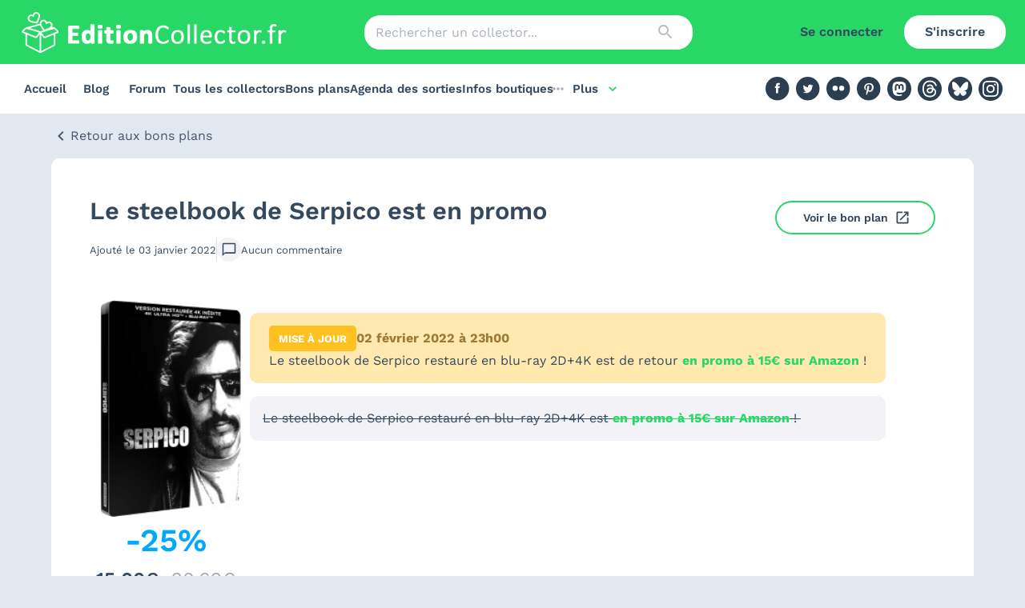

--- FILE ---
content_type: text/html; charset=utf-8
request_url: https://editioncollector.fr/bons-plans/le-steelbook-de-serpico-est-en-promo
body_size: 23481
content:
<!DOCTYPE html><html lang="fr"><head><meta charSet="utf-8"/><meta name="viewport" content="initial-scale=1, width=device-width"/><meta http-equiv="Content-Security-Policy" content="upgrade-insecure-requests"/><meta name="theme-color" content="#29d767"/><title>Le steelbook de Serpico est en promo</title><meta name="description" content="Le steelbook de Serpico est en promo"/><meta property="og:title" content="Le steelbook de Serpico est en promo"/><meta property="og:description" content="Le steelbook de Serpico est en promo"/><meta property="og:image" content="https://edition-collector-production.s3.amazonaws.com/uploads/good_plan/image/17034/vignette-serpico.jpg"/><meta name="next-head-count" content="9"/><link rel="stylesheet" data-href="https://fonts.googleapis.com/icon?family=Material+Icons|Material+Icons+Outlined"/><link rel="preload" href="/_next/static/css/214f81590d8ecf95.css" as="style"/><link rel="stylesheet" href="/_next/static/css/214f81590d8ecf95.css" data-n-g=""/><noscript data-n-css=""></noscript><script defer="" nomodule="" src="/_next/static/chunks/polyfills-42372ed130431b0a.js"></script><script src="/_next/static/chunks/webpack-cc534e4a0a45f4f9.js" defer=""></script><script src="/_next/static/chunks/framework-73ff9b4a5a2ea0e4.js" defer=""></script><script src="/_next/static/chunks/main-152a44a5ae0ba195.js" defer=""></script><script src="/_next/static/chunks/pages/_app-a2dbb8feb11d21a5.js" defer=""></script><script src="/_next/static/chunks/fc83e031-c5f39684d46da9d7.js" defer=""></script><script src="/_next/static/chunks/520c8229-a2ede890379b93c7.js" defer=""></script><script src="/_next/static/chunks/4275-e5680674a56daf11.js" defer=""></script><script src="/_next/static/chunks/8780-42af2e655b1dce29.js" defer=""></script><script src="/_next/static/chunks/1540-bcbb0750d4429979.js" defer=""></script><script src="/_next/static/chunks/3771-516301326258f738.js" defer=""></script><script src="/_next/static/chunks/4609-66a4b2b7b389411b.js" defer=""></script><script src="/_next/static/chunks/2022-0b45d5ba6c32ef9a.js" defer=""></script><script src="/_next/static/chunks/6037-5e97ceeb834ffa45.js" defer=""></script><script src="/_next/static/chunks/8839-c3bb836b95078585.js" defer=""></script><script src="/_next/static/chunks/2688-47bf3b2fdd93b1ae.js" defer=""></script><script src="/_next/static/chunks/5214-58b1fcacb4fa63c1.js" defer=""></script><script src="/_next/static/chunks/6190-3d80445105ea0032.js" defer=""></script><script src="/_next/static/chunks/pages/bons-plans/%5Bslug%5D/%5B%5B...page%5D%5D-bef3674394a16b66.js" defer=""></script><script src="/_next/static/OXGUI3Xc9FzX8luzisqVD/_buildManifest.js" defer=""></script><script src="/_next/static/OXGUI3Xc9FzX8luzisqVD/_ssgManifest.js" defer=""></script><link rel="stylesheet" href="https://fonts.googleapis.com/icon?family=Material+Icons|Material+Icons+Outlined"/></head><body><div id="__next"><style data-emotion="css-global 1p6xeoz">html{-webkit-font-smoothing:antialiased;-moz-osx-font-smoothing:grayscale;box-sizing:border-box;-webkit-text-size-adjust:100%;}*,*::before,*::after{box-sizing:inherit;}strong,b{font-weight:700;}body{margin:0;color:#34495e;font-family:Work Sans,system-ui,-apple-system,Segoe UI,Roboto,Helvetica Neue,Arial,Noto Sans,sans-serif,Apple Color Emoji,Segoe UI Emoji,Segoe UI Symbol,Noto Color Emoji;font-weight:400;font-size:1rem;line-height:1.5;background-color:#E2E8F0;}@media print{body{background-color:#fff;}}body::backdrop{background-color:#E2E8F0;}</style><div class="sticky top-0 left-0 z-[1100]"><style data-emotion="css 1ray3oj">.css-1ray3oj{display:-webkit-box;display:-webkit-flex;display:-ms-flexbox;display:flex;-webkit-flex-direction:column;-ms-flex-direction:column;flex-direction:column;width:100%;box-sizing:border-box;-webkit-flex-shrink:0;-ms-flex-negative:0;flex-shrink:0;position:fixed;z-index:1100;top:0;left:auto;right:0;background-color:#29D767;color:#fff;border-radius:0;box-shadow:none;background-color:#29d767;position:initial;}@media print{.css-1ray3oj{position:absolute;}}</style><style data-emotion="css 1wafz5n">.css-1wafz5n{background-color:#fff;color:#34495e;-webkit-transition:box-shadow 300ms cubic-bezier(0.4, 0, 0.2, 1) 0ms;transition:box-shadow 300ms cubic-bezier(0.4, 0, 0.2, 1) 0ms;box-shadow:0px 2px 4px -1px rgba(0,0,0,0.2),0px 4px 5px 0px rgba(0,0,0,0.14),0px 1px 10px 0px rgba(0,0,0,0.12);border-radius:10px;box-shadow:none;display:-webkit-box;display:-webkit-flex;display:-ms-flexbox;display:flex;-webkit-flex-direction:column;-ms-flex-direction:column;flex-direction:column;width:100%;box-sizing:border-box;-webkit-flex-shrink:0;-ms-flex-negative:0;flex-shrink:0;position:fixed;z-index:1100;top:0;left:auto;right:0;background-color:#29D767;color:#fff;border-radius:0;box-shadow:none;background-color:#29d767;position:initial;}@media print{.css-1wafz5n{position:absolute;}}</style><header class="MuiPaper-root MuiPaper-elevation MuiPaper-elevation4 MuiAppBar-root MuiAppBar-colorPrimary MuiAppBar-positionFixed mui-fixed css-1wafz5n"><style data-emotion="css i6s8oy">.css-i6s8oy{position:relative;display:-webkit-box;display:-webkit-flex;display:-ms-flexbox;display:flex;-webkit-align-items:center;-webkit-box-align:center;-ms-flex-align:center;align-items:center;padding-left:16px;padding-right:16px;min-height:56px;}@media (min-width:600px){.css-i6s8oy{padding-left:24px;padding-right:24px;}}@media (min-width:0px){@media (orientation: landscape){.css-i6s8oy{min-height:48px;}}}@media (min-width:600px){.css-i6s8oy{min-height:64px;}}</style><div class="MuiToolbar-root MuiToolbar-gutters MuiToolbar-regular css-i6s8oy"><div class="w-full h-[64px] md:h-[80px] flex flex-wrap lg:flex-nowrap justify-between items-center"><div class="md:hidden"><style data-emotion="css 1h23b5v">.css-1h23b5v{text-align:center;-webkit-flex:0 0 auto;-ms-flex:0 0 auto;flex:0 0 auto;font-size:1.5rem;padding:8px;border-radius:50%;overflow:visible;color:rgba(0, 0, 0, 0.54);-webkit-transition:background-color 150ms cubic-bezier(0.4, 0, 0.2, 1) 0ms;transition:background-color 150ms cubic-bezier(0.4, 0, 0.2, 1) 0ms;color:#34495e;color:#34495e;}.css-1h23b5v:hover{background-color:rgba(0, 0, 0, 0.04);}@media (hover: none){.css-1h23b5v:hover{background-color:transparent;}}.css-1h23b5v.Mui-disabled{background-color:transparent;color:rgba(0, 0, 0, 0.26);}</style><style data-emotion="css tav0n2">.css-tav0n2{display:-webkit-inline-box;display:-webkit-inline-flex;display:-ms-inline-flexbox;display:inline-flex;-webkit-align-items:center;-webkit-box-align:center;-ms-flex-align:center;align-items:center;-webkit-box-pack:center;-ms-flex-pack:center;-webkit-justify-content:center;justify-content:center;position:relative;box-sizing:border-box;-webkit-tap-highlight-color:transparent;background-color:transparent;outline:0;border:0;margin:0;border-radius:0;padding:0;cursor:pointer;-webkit-user-select:none;-moz-user-select:none;-ms-user-select:none;user-select:none;vertical-align:middle;-moz-appearance:none;-webkit-appearance:none;-webkit-text-decoration:none;text-decoration:none;color:inherit;text-align:center;-webkit-flex:0 0 auto;-ms-flex:0 0 auto;flex:0 0 auto;font-size:1.5rem;padding:8px;border-radius:50%;overflow:visible;color:rgba(0, 0, 0, 0.54);-webkit-transition:background-color 150ms cubic-bezier(0.4, 0, 0.2, 1) 0ms;transition:background-color 150ms cubic-bezier(0.4, 0, 0.2, 1) 0ms;color:#34495e;color:#34495e;}.css-tav0n2::-moz-focus-inner{border-style:none;}.css-tav0n2.Mui-disabled{pointer-events:none;cursor:default;}@media print{.css-tav0n2{-webkit-print-color-adjust:exact;color-adjust:exact;}}.css-tav0n2:hover{background-color:rgba(0, 0, 0, 0.04);}@media (hover: none){.css-tav0n2:hover{background-color:transparent;}}.css-tav0n2.Mui-disabled{background-color:transparent;color:rgba(0, 0, 0, 0.26);}</style><button class="MuiButtonBase-root MuiIconButton-root MuiIconButton-sizeMedium css-tav0n2" tabindex="0" type="button"><style data-emotion="css 6flbmm">.css-6flbmm{-webkit-user-select:none;-moz-user-select:none;-ms-user-select:none;user-select:none;width:1em;height:1em;display:inline-block;fill:currentColor;-webkit-flex-shrink:0;-ms-flex-negative:0;flex-shrink:0;-webkit-transition:fill 200ms cubic-bezier(0.4, 0, 0.2, 1) 0ms;transition:fill 200ms cubic-bezier(0.4, 0, 0.2, 1) 0ms;font-size:2.1875rem;}</style><svg class="MuiSvgIcon-root MuiSvgIcon-fontSizeLarge css-6flbmm" focusable="false" aria-hidden="true" viewBox="0 0 24 24" data-testid="MenuOutlinedIcon"><path d="M3 18h18v-2H3zm0-5h18v-2H3zm0-7v2h18V6z"></path></svg></button><style data-emotion="css a3xyjy">.css-a3xyjy{z-index:1200;}</style></div><a class="relative w-[200px] sm:w-[300px] lg:w-[340px]  h-[30px] sm:h-[45px] lg:h-[51px]" href="/"><img alt="Logo EditionCollector.fr" loading="lazy" decoding="async" data-nimg="fill" style="position:absolute;height:100%;width:100%;left:0;top:0;right:0;bottom:0;color:transparent" src="https://edition-collector-production.s3.amazonaws.com/uploads/menu/logo/1/Logo-site-edition-collector-2024.png"/></a><div class="hidden md:block w-1/3"><style data-emotion="css 8atqhb">.css-8atqhb{width:100%;}</style><style data-emotion="css zm9nlc">.css-zm9nlc{display:-webkit-inline-box;display:-webkit-inline-flex;display:-ms-inline-flexbox;display:inline-flex;-webkit-flex-direction:column;-ms-flex-direction:column;flex-direction:column;position:relative;min-width:0;padding:0;margin:0;border:0;vertical-align:top;gap:8px;width:100%;}</style><div class="MuiFormControl-root MuiTextField-root css-zm9nlc"><style data-emotion="css-global 1prfaxn">@-webkit-keyframes mui-auto-fill{from{display:block;}}@keyframes mui-auto-fill{from{display:block;}}@-webkit-keyframes mui-auto-fill-cancel{from{display:block;}}@keyframes mui-auto-fill-cancel{from{display:block;}}</style><style data-emotion="css 1368v24">.css-1368v24{font-family:Work Sans,system-ui,-apple-system,Segoe UI,Roboto,Helvetica Neue,Arial,Noto Sans,sans-serif,Apple Color Emoji,Segoe UI Emoji,Segoe UI Symbol,Noto Color Emoji;font-weight:400;font-size:1rem;line-height:1.4375em;color:#34495e;box-sizing:border-box;position:relative;cursor:text;display:-webkit-inline-box;display:-webkit-inline-flex;display:-ms-inline-flexbox;display:inline-flex;-webkit-align-items:center;-webkit-box-align:center;-ms-flex-align:center;align-items:center;position:relative;border-radius:4px;padding-right:14px;background-color:#fff;border-radius:20px;}.css-1368v24.Mui-disabled{color:rgba(0, 0, 0, 0.38);cursor:default;}.css-1368v24:hover .MuiOutlinedInput-notchedOutline{border-color:#34495e;}@media (hover: none){.css-1368v24:hover .MuiOutlinedInput-notchedOutline{border-color:rgba(0, 0, 0, 0.23);}}.css-1368v24.Mui-focused .MuiOutlinedInput-notchedOutline{border-color:#29D767;border-width:2px;}.css-1368v24.Mui-error .MuiOutlinedInput-notchedOutline{border-color:#d32f2f;}.css-1368v24.Mui-disabled .MuiOutlinedInput-notchedOutline{border-color:rgba(0, 0, 0, 0.26);}.css-1368v24.MuiInputBase-multiline{padding-bottom:10px;padding-top:10px;}.css-1368v24:not(.Mui-error):not(.Mui-focused):hover .MuiOutlinedInput-notchedOutline{border-color:#ededf4;}.css-1368v24 .MuiOutlinedInput-notchedOutline,.css-1368v24.Mui-focused .MuiOutlinedInput-notchedOutline{border-width:0;}</style><div class="MuiInputBase-root MuiOutlinedInput-root MuiInputBase-colorPrimary MuiInputBase-formControl MuiInputBase-adornedEnd css-1368v24"><style data-emotion="css 3vz6zl">.css-3vz6zl{font:inherit;letter-spacing:inherit;color:currentColor;padding:4px 0 5px;border:0;box-sizing:content-box;background:none;height:1.4375em;margin:0;-webkit-tap-highlight-color:transparent;display:block;min-width:0;width:100%;-webkit-animation-name:mui-auto-fill-cancel;animation-name:mui-auto-fill-cancel;-webkit-animation-duration:10ms;animation-duration:10ms;padding:16.5px 14px;padding-right:0;}.css-3vz6zl::-webkit-input-placeholder{color:currentColor;opacity:0.42;-webkit-transition:opacity 200ms cubic-bezier(0.4, 0, 0.2, 1) 0ms;transition:opacity 200ms cubic-bezier(0.4, 0, 0.2, 1) 0ms;}.css-3vz6zl::-moz-placeholder{color:currentColor;opacity:0.42;-webkit-transition:opacity 200ms cubic-bezier(0.4, 0, 0.2, 1) 0ms;transition:opacity 200ms cubic-bezier(0.4, 0, 0.2, 1) 0ms;}.css-3vz6zl:-ms-input-placeholder{color:currentColor;opacity:0.42;-webkit-transition:opacity 200ms cubic-bezier(0.4, 0, 0.2, 1) 0ms;transition:opacity 200ms cubic-bezier(0.4, 0, 0.2, 1) 0ms;}.css-3vz6zl::-ms-input-placeholder{color:currentColor;opacity:0.42;-webkit-transition:opacity 200ms cubic-bezier(0.4, 0, 0.2, 1) 0ms;transition:opacity 200ms cubic-bezier(0.4, 0, 0.2, 1) 0ms;}.css-3vz6zl:focus{outline:0;}.css-3vz6zl:invalid{box-shadow:none;}.css-3vz6zl::-webkit-search-decoration{-webkit-appearance:none;}label[data-shrink=false]+.MuiInputBase-formControl .css-3vz6zl::-webkit-input-placeholder{opacity:0!important;}label[data-shrink=false]+.MuiInputBase-formControl .css-3vz6zl::-moz-placeholder{opacity:0!important;}label[data-shrink=false]+.MuiInputBase-formControl .css-3vz6zl:-ms-input-placeholder{opacity:0!important;}label[data-shrink=false]+.MuiInputBase-formControl .css-3vz6zl::-ms-input-placeholder{opacity:0!important;}label[data-shrink=false]+.MuiInputBase-formControl .css-3vz6zl:focus::-webkit-input-placeholder{opacity:0.42;}label[data-shrink=false]+.MuiInputBase-formControl .css-3vz6zl:focus::-moz-placeholder{opacity:0.42;}label[data-shrink=false]+.MuiInputBase-formControl .css-3vz6zl:focus:-ms-input-placeholder{opacity:0.42;}label[data-shrink=false]+.MuiInputBase-formControl .css-3vz6zl:focus::-ms-input-placeholder{opacity:0.42;}.css-3vz6zl.Mui-disabled{opacity:1;-webkit-text-fill-color:rgba(0, 0, 0, 0.38);}.css-3vz6zl:-webkit-autofill{-webkit-animation-duration:5000s;animation-duration:5000s;-webkit-animation-name:mui-auto-fill;animation-name:mui-auto-fill;}.css-3vz6zl:-webkit-autofill{border-radius:inherit;}.css-3vz6zl:not(.MuiInputBase-inputMultiline){padding-bottom:10px;padding-top:10px;}label[data-shrink=false]+.MuiInputBase-formControl .css-3vz6zl::-webkit-input-placeholder{opacity:0.42!important;}label[data-shrink=false]+.MuiInputBase-formControl .css-3vz6zl::-moz-placeholder{opacity:0.42!important;}label[data-shrink=false]+.MuiInputBase-formControl .css-3vz6zl:-ms-input-placeholder{opacity:0.42!important;}label[data-shrink=false]+.MuiInputBase-formControl .css-3vz6zl::placeholder,label[data-shrink=false]+.MuiInputBase-formControl .css-3vz6zl::-webkit-input-placeholder{opacity:0.42!important;}</style><input aria-invalid="false" id=":R7ahl6:" placeholder="Rechercher un collector..." type="text" class="MuiInputBase-input MuiOutlinedInput-input MuiInputBase-inputAdornedEnd css-3vz6zl" value=""/><style data-emotion="css 1nvf7g0">.css-1nvf7g0{display:-webkit-box;display:-webkit-flex;display:-ms-flexbox;display:flex;height:0.01em;max-height:2em;-webkit-align-items:center;-webkit-box-align:center;-ms-flex-align:center;align-items:center;white-space:nowrap;color:rgba(0, 0, 0, 0.54);margin-left:8px;}</style><div class="MuiInputAdornment-root MuiInputAdornment-positionEnd MuiInputAdornment-outlined MuiInputAdornment-sizeMedium css-1nvf7g0"><style data-emotion="css sctmec">.css-sctmec{text-align:center;-webkit-flex:0 0 auto;-ms-flex:0 0 auto;flex:0 0 auto;font-size:1.5rem;padding:8px;border-radius:50%;overflow:visible;color:rgba(0, 0, 0, 0.54);-webkit-transition:background-color 150ms cubic-bezier(0.4, 0, 0.2, 1) 0ms;transition:background-color 150ms cubic-bezier(0.4, 0, 0.2, 1) 0ms;color:#34495e;}.css-sctmec:hover{background-color:rgba(0, 0, 0, 0.04);}@media (hover: none){.css-sctmec:hover{background-color:transparent;}}.css-sctmec.Mui-disabled{background-color:transparent;color:rgba(0, 0, 0, 0.26);}</style><style data-emotion="css 12njk15">.css-12njk15{display:-webkit-inline-box;display:-webkit-inline-flex;display:-ms-inline-flexbox;display:inline-flex;-webkit-align-items:center;-webkit-box-align:center;-ms-flex-align:center;align-items:center;-webkit-box-pack:center;-ms-flex-pack:center;-webkit-justify-content:center;justify-content:center;position:relative;box-sizing:border-box;-webkit-tap-highlight-color:transparent;background-color:transparent;outline:0;border:0;margin:0;border-radius:0;padding:0;cursor:pointer;-webkit-user-select:none;-moz-user-select:none;-ms-user-select:none;user-select:none;vertical-align:middle;-moz-appearance:none;-webkit-appearance:none;-webkit-text-decoration:none;text-decoration:none;color:inherit;text-align:center;-webkit-flex:0 0 auto;-ms-flex:0 0 auto;flex:0 0 auto;font-size:1.5rem;padding:8px;border-radius:50%;overflow:visible;color:rgba(0, 0, 0, 0.54);-webkit-transition:background-color 150ms cubic-bezier(0.4, 0, 0.2, 1) 0ms;transition:background-color 150ms cubic-bezier(0.4, 0, 0.2, 1) 0ms;color:#34495e;}.css-12njk15::-moz-focus-inner{border-style:none;}.css-12njk15.Mui-disabled{pointer-events:none;cursor:default;}@media print{.css-12njk15{-webkit-print-color-adjust:exact;color-adjust:exact;}}.css-12njk15:hover{background-color:rgba(0, 0, 0, 0.04);}@media (hover: none){.css-12njk15:hover{background-color:transparent;}}.css-12njk15.Mui-disabled{background-color:transparent;color:rgba(0, 0, 0, 0.26);}</style><button class="MuiButtonBase-root Mui-disabled MuiIconButton-root Mui-disabled MuiIconButton-sizeMedium css-12njk15" tabindex="-1" type="button" disabled=""><style data-emotion="css vubbuv">.css-vubbuv{-webkit-user-select:none;-moz-user-select:none;-ms-user-select:none;user-select:none;width:1em;height:1em;display:inline-block;fill:currentColor;-webkit-flex-shrink:0;-ms-flex-negative:0;flex-shrink:0;-webkit-transition:fill 200ms cubic-bezier(0.4, 0, 0.2, 1) 0ms;transition:fill 200ms cubic-bezier(0.4, 0, 0.2, 1) 0ms;font-size:1.5rem;}</style><svg class="MuiSvgIcon-root MuiSvgIcon-fontSizeMedium css-vubbuv" focusable="false" aria-hidden="true" viewBox="0 0 24 24" data-testid="SearchIcon"><path d="M15.5 14h-.79l-.28-.27C15.41 12.59 16 11.11 16 9.5 16 5.91 13.09 3 9.5 3S3 5.91 3 9.5 5.91 16 9.5 16c1.61 0 3.09-.59 4.23-1.57l.27.28v.79l5 4.99L20.49 19zm-6 0C7.01 14 5 11.99 5 9.5S7.01 5 9.5 5 14 7.01 14 9.5 11.99 14 9.5 14"></path></svg></button></div><style data-emotion="css 1946kan">.css-1946kan{border-color:rgba(0, 0, 0, 0.23);border-color:#ededf4;border-width:2px;}</style><style data-emotion="css 9p6658">.css-9p6658{text-align:left;position:absolute;bottom:0;right:0;top:-5px;left:0;margin:0;padding:0 8px;pointer-events:none;border-radius:inherit;border-style:solid;border-width:1px;overflow:hidden;min-width:0%;border-color:rgba(0, 0, 0, 0.23);border-color:#ededf4;border-width:2px;}</style><fieldset aria-hidden="true" class="MuiOutlinedInput-notchedOutline css-9p6658"><style data-emotion="css ihdtdm">.css-ihdtdm{float:unset;width:auto;overflow:hidden;padding:0;line-height:11px;-webkit-transition:width 150ms cubic-bezier(0.0, 0, 0.2, 1) 0ms;transition:width 150ms cubic-bezier(0.0, 0, 0.2, 1) 0ms;}</style><legend class="css-ihdtdm"><span class="notranslate">​</span></legend></fieldset></div></div></div><div class="hidden lg:flex invisible lg:w-[300px] flex justify-end"><a href="/connexion?to=%2Fbons-plans%2Fle-steelbook-de-serpico-est-en-promo"><style data-emotion="css i4xarl">.css-i4xarl{font-family:Work Sans,system-ui,-apple-system,Segoe UI,Roboto,Helvetica Neue,Arial,Noto Sans,sans-serif,Apple Color Emoji,Segoe UI Emoji,Segoe UI Symbol,Noto Color Emoji;font-weight:500;font-size:0.875rem;line-height:1.75;text-transform:uppercase;min-width:64px;padding:6px 8px;border-radius:4px;-webkit-transition:background-color 250ms cubic-bezier(0.4, 0, 0.2, 1) 0ms,box-shadow 250ms cubic-bezier(0.4, 0, 0.2, 1) 0ms,border-color 250ms cubic-bezier(0.4, 0, 0.2, 1) 0ms,color 250ms cubic-bezier(0.4, 0, 0.2, 1) 0ms;transition:background-color 250ms cubic-bezier(0.4, 0, 0.2, 1) 0ms,box-shadow 250ms cubic-bezier(0.4, 0, 0.2, 1) 0ms,border-color 250ms cubic-bezier(0.4, 0, 0.2, 1) 0ms,color 250ms cubic-bezier(0.4, 0, 0.2, 1) 0ms;color:#29D767;border-radius:20px;box-shadow:none;text-transform:none;font-weight:600;font-size:1rem;padding:7px 26px;color:#34495e;}.css-i4xarl:hover{-webkit-text-decoration:none;text-decoration:none;background-color:rgba(41, 215, 103, 0.04);}@media (hover: none){.css-i4xarl:hover{background-color:transparent;}}.css-i4xarl.Mui-disabled{color:rgba(0, 0, 0, 0.26);}.css-i4xarl:hover{box-shadow:none;}</style><style data-emotion="css 1jyftz2">.css-1jyftz2{display:-webkit-inline-box;display:-webkit-inline-flex;display:-ms-inline-flexbox;display:inline-flex;-webkit-align-items:center;-webkit-box-align:center;-ms-flex-align:center;align-items:center;-webkit-box-pack:center;-ms-flex-pack:center;-webkit-justify-content:center;justify-content:center;position:relative;box-sizing:border-box;-webkit-tap-highlight-color:transparent;background-color:transparent;outline:0;border:0;margin:0;border-radius:0;padding:0;cursor:pointer;-webkit-user-select:none;-moz-user-select:none;-ms-user-select:none;user-select:none;vertical-align:middle;-moz-appearance:none;-webkit-appearance:none;-webkit-text-decoration:none;text-decoration:none;color:inherit;font-family:Work Sans,system-ui,-apple-system,Segoe UI,Roboto,Helvetica Neue,Arial,Noto Sans,sans-serif,Apple Color Emoji,Segoe UI Emoji,Segoe UI Symbol,Noto Color Emoji;font-weight:500;font-size:0.875rem;line-height:1.75;text-transform:uppercase;min-width:64px;padding:6px 8px;border-radius:4px;-webkit-transition:background-color 250ms cubic-bezier(0.4, 0, 0.2, 1) 0ms,box-shadow 250ms cubic-bezier(0.4, 0, 0.2, 1) 0ms,border-color 250ms cubic-bezier(0.4, 0, 0.2, 1) 0ms,color 250ms cubic-bezier(0.4, 0, 0.2, 1) 0ms;transition:background-color 250ms cubic-bezier(0.4, 0, 0.2, 1) 0ms,box-shadow 250ms cubic-bezier(0.4, 0, 0.2, 1) 0ms,border-color 250ms cubic-bezier(0.4, 0, 0.2, 1) 0ms,color 250ms cubic-bezier(0.4, 0, 0.2, 1) 0ms;color:#29D767;border-radius:20px;box-shadow:none;text-transform:none;font-weight:600;font-size:1rem;padding:7px 26px;color:#34495e;}.css-1jyftz2::-moz-focus-inner{border-style:none;}.css-1jyftz2.Mui-disabled{pointer-events:none;cursor:default;}@media print{.css-1jyftz2{-webkit-print-color-adjust:exact;color-adjust:exact;}}.css-1jyftz2:hover{-webkit-text-decoration:none;text-decoration:none;background-color:rgba(41, 215, 103, 0.04);}@media (hover: none){.css-1jyftz2:hover{background-color:transparent;}}.css-1jyftz2.Mui-disabled{color:rgba(0, 0, 0, 0.26);}.css-1jyftz2:hover{box-shadow:none;}</style><button class="MuiButtonBase-root MuiButton-root MuiButton-text MuiButton-textPrimary MuiButton-sizeMedium MuiButton-textSizeMedium MuiButton-colorPrimary MuiButton-root MuiButton-text MuiButton-textPrimary MuiButton-sizeMedium MuiButton-textSizeMedium MuiButton-colorPrimary css-1jyftz2" tabindex="0" type="button">Se connecter</button></a><a href="/inscription"><style data-emotion="css 1p2hu5o">.css-1p2hu5o{font-family:Work Sans,system-ui,-apple-system,Segoe UI,Roboto,Helvetica Neue,Arial,Noto Sans,sans-serif,Apple Color Emoji,Segoe UI Emoji,Segoe UI Symbol,Noto Color Emoji;font-weight:500;font-size:0.875rem;line-height:1.75;text-transform:uppercase;min-width:64px;padding:6px 16px;border-radius:4px;-webkit-transition:background-color 250ms cubic-bezier(0.4, 0, 0.2, 1) 0ms,box-shadow 250ms cubic-bezier(0.4, 0, 0.2, 1) 0ms,border-color 250ms cubic-bezier(0.4, 0, 0.2, 1) 0ms,color 250ms cubic-bezier(0.4, 0, 0.2, 1) 0ms;transition:background-color 250ms cubic-bezier(0.4, 0, 0.2, 1) 0ms,box-shadow 250ms cubic-bezier(0.4, 0, 0.2, 1) 0ms,border-color 250ms cubic-bezier(0.4, 0, 0.2, 1) 0ms,color 250ms cubic-bezier(0.4, 0, 0.2, 1) 0ms;color:#fff;background-color:#29D767;box-shadow:0px 3px 1px -2px rgba(0,0,0,0.2),0px 2px 2px 0px rgba(0,0,0,0.14),0px 1px 5px 0px rgba(0,0,0,0.12);border-radius:20px;box-shadow:none;text-transform:none;font-weight:600;font-size:1rem;padding:7px 26px;color:#34495e;}.css-1p2hu5o:hover{-webkit-text-decoration:none;text-decoration:none;background-color:rgb(28, 150, 72);box-shadow:0px 2px 4px -1px rgba(0,0,0,0.2),0px 4px 5px 0px rgba(0,0,0,0.14),0px 1px 10px 0px rgba(0,0,0,0.12);}@media (hover: none){.css-1p2hu5o:hover{background-color:#29D767;}}.css-1p2hu5o:active{box-shadow:0px 5px 5px -3px rgba(0,0,0,0.2),0px 8px 10px 1px rgba(0,0,0,0.14),0px 3px 14px 2px rgba(0,0,0,0.12);}.css-1p2hu5o.Mui-focusVisible{box-shadow:0px 3px 5px -1px rgba(0,0,0,0.2),0px 6px 10px 0px rgba(0,0,0,0.14),0px 1px 18px 0px rgba(0,0,0,0.12);}.css-1p2hu5o.Mui-disabled{color:rgba(0, 0, 0, 0.26);box-shadow:none;background-color:rgba(0, 0, 0, 0.12);}.css-1p2hu5o:hover{box-shadow:none;}.css-1p2hu5o[type=button],.css-1p2hu5o[type=submit]{background-color:#29D767;}.css-1p2hu5o:hover,.css-1p2hu5o[type=button]{background-color:#fff;}</style><style data-emotion="css 14cvj95">.css-14cvj95{display:-webkit-inline-box;display:-webkit-inline-flex;display:-ms-inline-flexbox;display:inline-flex;-webkit-align-items:center;-webkit-box-align:center;-ms-flex-align:center;align-items:center;-webkit-box-pack:center;-ms-flex-pack:center;-webkit-justify-content:center;justify-content:center;position:relative;box-sizing:border-box;-webkit-tap-highlight-color:transparent;background-color:transparent;outline:0;border:0;margin:0;border-radius:0;padding:0;cursor:pointer;-webkit-user-select:none;-moz-user-select:none;-ms-user-select:none;user-select:none;vertical-align:middle;-moz-appearance:none;-webkit-appearance:none;-webkit-text-decoration:none;text-decoration:none;color:inherit;font-family:Work Sans,system-ui,-apple-system,Segoe UI,Roboto,Helvetica Neue,Arial,Noto Sans,sans-serif,Apple Color Emoji,Segoe UI Emoji,Segoe UI Symbol,Noto Color Emoji;font-weight:500;font-size:0.875rem;line-height:1.75;text-transform:uppercase;min-width:64px;padding:6px 16px;border-radius:4px;-webkit-transition:background-color 250ms cubic-bezier(0.4, 0, 0.2, 1) 0ms,box-shadow 250ms cubic-bezier(0.4, 0, 0.2, 1) 0ms,border-color 250ms cubic-bezier(0.4, 0, 0.2, 1) 0ms,color 250ms cubic-bezier(0.4, 0, 0.2, 1) 0ms;transition:background-color 250ms cubic-bezier(0.4, 0, 0.2, 1) 0ms,box-shadow 250ms cubic-bezier(0.4, 0, 0.2, 1) 0ms,border-color 250ms cubic-bezier(0.4, 0, 0.2, 1) 0ms,color 250ms cubic-bezier(0.4, 0, 0.2, 1) 0ms;color:#fff;background-color:#29D767;box-shadow:0px 3px 1px -2px rgba(0,0,0,0.2),0px 2px 2px 0px rgba(0,0,0,0.14),0px 1px 5px 0px rgba(0,0,0,0.12);border-radius:20px;box-shadow:none;text-transform:none;font-weight:600;font-size:1rem;padding:7px 26px;color:#34495e;}.css-14cvj95::-moz-focus-inner{border-style:none;}.css-14cvj95.Mui-disabled{pointer-events:none;cursor:default;}@media print{.css-14cvj95{-webkit-print-color-adjust:exact;color-adjust:exact;}}.css-14cvj95:hover{-webkit-text-decoration:none;text-decoration:none;background-color:rgb(28, 150, 72);box-shadow:0px 2px 4px -1px rgba(0,0,0,0.2),0px 4px 5px 0px rgba(0,0,0,0.14),0px 1px 10px 0px rgba(0,0,0,0.12);}@media (hover: none){.css-14cvj95:hover{background-color:#29D767;}}.css-14cvj95:active{box-shadow:0px 5px 5px -3px rgba(0,0,0,0.2),0px 8px 10px 1px rgba(0,0,0,0.14),0px 3px 14px 2px rgba(0,0,0,0.12);}.css-14cvj95.Mui-focusVisible{box-shadow:0px 3px 5px -1px rgba(0,0,0,0.2),0px 6px 10px 0px rgba(0,0,0,0.14),0px 1px 18px 0px rgba(0,0,0,0.12);}.css-14cvj95.Mui-disabled{color:rgba(0, 0, 0, 0.26);box-shadow:none;background-color:rgba(0, 0, 0, 0.12);}.css-14cvj95:hover{box-shadow:none;}.css-14cvj95[type=button],.css-14cvj95[type=submit]{background-color:#29D767;}.css-14cvj95:hover,.css-14cvj95[type=button]{background-color:#fff;}</style><button class="MuiButtonBase-root MuiButton-root MuiButton-contained MuiButton-containedPrimary MuiButton-sizeMedium MuiButton-containedSizeMedium MuiButton-colorPrimary MuiButton-root MuiButton-contained MuiButton-containedPrimary MuiButton-sizeMedium MuiButton-containedSizeMedium MuiButton-colorPrimary css-14cvj95" tabindex="0" type="button">S&#x27;inscrire</button></a></div><div class="lg:hidden lg:w-[300px] flex justify-end"><button class="MuiButtonBase-root MuiIconButton-root MuiIconButton-sizeMedium css-tav0n2" tabindex="0" type="button"><style data-emotion="css 1phr00s">.css-1phr00s{-webkit-user-select:none;-moz-user-select:none;-ms-user-select:none;user-select:none;width:1em;height:1em;display:inline-block;fill:currentColor;-webkit-flex-shrink:0;-ms-flex-negative:0;flex-shrink:0;-webkit-transition:fill 200ms cubic-bezier(0.4, 0, 0.2, 1) 0ms;transition:fill 200ms cubic-bezier(0.4, 0, 0.2, 1) 0ms;font-size:2.1875rem;height:40px;width:40px;}</style><svg class="MuiSvgIcon-root MuiSvgIcon-fontSizeLarge css-1phr00s" focusable="false" aria-hidden="true" viewBox="0 0 24 24" data-testid="AccountCircleIcon"><path d="M12 2C6.48 2 2 6.48 2 12s4.48 10 10 10 10-4.48 10-10S17.52 2 12 2m0 4c1.93 0 3.5 1.57 3.5 3.5S13.93 13 12 13s-3.5-1.57-3.5-3.5S10.07 6 12 6m0 14c-2.03 0-4.43-.82-6.14-2.88C7.55 15.8 9.68 15 12 15s4.45.8 6.14 2.12C16.43 19.18 14.03 20 12 20"></path></svg></button></div></div></div></header></div><style data-emotion="css 1e7w2dm">.css-1e7w2dm{display:-webkit-box;display:-webkit-flex;display:-ms-flexbox;display:flex;-webkit-flex-direction:column;-ms-flex-direction:column;flex-direction:column;width:100%;box-sizing:border-box;-webkit-flex-shrink:0;-ms-flex-negative:0;flex-shrink:0;position:fixed;z-index:1100;top:0;left:auto;right:0;background-color:#29D767;color:#fff;border-radius:0;box-shadow:none;background-color:#29d767;position:initial;}@media print{.css-1e7w2dm{position:absolute;}}@media (min-width:0px){.css-1e7w2dm{display:-webkit-box;display:-webkit-flex;display:-ms-flexbox;display:flex;}}@media (min-width:900px){.css-1e7w2dm{display:none;}}</style><style data-emotion="css 1loltky">.css-1loltky{background-color:#fff;color:#34495e;-webkit-transition:box-shadow 300ms cubic-bezier(0.4, 0, 0.2, 1) 0ms;transition:box-shadow 300ms cubic-bezier(0.4, 0, 0.2, 1) 0ms;box-shadow:0px 2px 4px -1px rgba(0,0,0,0.2),0px 4px 5px 0px rgba(0,0,0,0.14),0px 1px 10px 0px rgba(0,0,0,0.12);border-radius:10px;box-shadow:none;display:-webkit-box;display:-webkit-flex;display:-ms-flexbox;display:flex;-webkit-flex-direction:column;-ms-flex-direction:column;flex-direction:column;width:100%;box-sizing:border-box;-webkit-flex-shrink:0;-ms-flex-negative:0;flex-shrink:0;position:fixed;z-index:1100;top:0;left:auto;right:0;background-color:#29D767;color:#fff;border-radius:0;box-shadow:none;background-color:#29d767;position:initial;}@media print{.css-1loltky{position:absolute;}}@media (min-width:0px){.css-1loltky{display:-webkit-box;display:-webkit-flex;display:-ms-flexbox;display:flex;}}@media (min-width:900px){.css-1loltky{display:none;}}</style><header class="MuiPaper-root MuiPaper-elevation MuiPaper-elevation4 MuiAppBar-root MuiAppBar-colorPrimary MuiAppBar-positionFixed mui-fixed css-1loltky"><style data-emotion="css i6s8oy">.css-i6s8oy{position:relative;display:-webkit-box;display:-webkit-flex;display:-ms-flexbox;display:flex;-webkit-align-items:center;-webkit-box-align:center;-ms-flex-align:center;align-items:center;padding-left:16px;padding-right:16px;min-height:56px;}@media (min-width:600px){.css-i6s8oy{padding-left:24px;padding-right:24px;}}@media (min-width:0px){@media (orientation: landscape){.css-i6s8oy{min-height:48px;}}}@media (min-width:600px){.css-i6s8oy{min-height:64px;}}</style><div class="MuiToolbar-root MuiToolbar-gutters MuiToolbar-regular css-i6s8oy"><style data-emotion="css 1hqu235">.css-1hqu235{width:100%;}@media (min-width:0px){.css-1hqu235{margin-bottom:8px;}}@media (min-width:900px){.css-1hqu235{margin-bottom:0px;}}</style><style data-emotion="css i13wgl">.css-i13wgl{display:-webkit-inline-box;display:-webkit-inline-flex;display:-ms-inline-flexbox;display:inline-flex;-webkit-flex-direction:column;-ms-flex-direction:column;flex-direction:column;position:relative;min-width:0;padding:0;margin:0;border:0;vertical-align:top;gap:8px;width:100%;}@media (min-width:0px){.css-i13wgl{margin-bottom:8px;}}@media (min-width:900px){.css-i13wgl{margin-bottom:0px;}}</style><div class="MuiFormControl-root MuiTextField-root css-i13wgl"><style data-emotion="css-global 1prfaxn">@-webkit-keyframes mui-auto-fill{from{display:block;}}@keyframes mui-auto-fill{from{display:block;}}@-webkit-keyframes mui-auto-fill-cancel{from{display:block;}}@keyframes mui-auto-fill-cancel{from{display:block;}}</style><style data-emotion="css 1v9gxxw">.css-1v9gxxw{font-family:Work Sans,system-ui,-apple-system,Segoe UI,Roboto,Helvetica Neue,Arial,Noto Sans,sans-serif,Apple Color Emoji,Segoe UI Emoji,Segoe UI Symbol,Noto Color Emoji;font-weight:400;font-size:1rem;line-height:1.4375em;color:#34495e;box-sizing:border-box;position:relative;cursor:text;display:-webkit-inline-box;display:-webkit-inline-flex;display:-ms-inline-flexbox;display:inline-flex;-webkit-align-items:center;-webkit-box-align:center;-ms-flex-align:center;align-items:center;position:relative;border-radius:4px;padding-right:14px;background-color:#fff;border-radius:20px;margin-left:8px;margin-right:8px;}.css-1v9gxxw.Mui-disabled{color:rgba(0, 0, 0, 0.38);cursor:default;}.css-1v9gxxw:hover .MuiOutlinedInput-notchedOutline{border-color:#34495e;}@media (hover: none){.css-1v9gxxw:hover .MuiOutlinedInput-notchedOutline{border-color:rgba(0, 0, 0, 0.23);}}.css-1v9gxxw.Mui-focused .MuiOutlinedInput-notchedOutline{border-color:#29D767;border-width:2px;}.css-1v9gxxw.Mui-error .MuiOutlinedInput-notchedOutline{border-color:#d32f2f;}.css-1v9gxxw.Mui-disabled .MuiOutlinedInput-notchedOutline{border-color:rgba(0, 0, 0, 0.26);}.css-1v9gxxw.MuiInputBase-multiline{padding-bottom:10px;padding-top:10px;}.css-1v9gxxw:not(.Mui-error):not(.Mui-focused):hover .MuiOutlinedInput-notchedOutline{border-color:#ededf4;}.css-1v9gxxw .MuiOutlinedInput-notchedOutline,.css-1v9gxxw.Mui-focused .MuiOutlinedInput-notchedOutline{border-width:0;}</style><div class="MuiInputBase-root MuiOutlinedInput-root MuiInputBase-colorPrimary MuiInputBase-formControl MuiInputBase-adornedEnd css-1v9gxxw"><style data-emotion="css 3vz6zl">.css-3vz6zl{font:inherit;letter-spacing:inherit;color:currentColor;padding:4px 0 5px;border:0;box-sizing:content-box;background:none;height:1.4375em;margin:0;-webkit-tap-highlight-color:transparent;display:block;min-width:0;width:100%;-webkit-animation-name:mui-auto-fill-cancel;animation-name:mui-auto-fill-cancel;-webkit-animation-duration:10ms;animation-duration:10ms;padding:16.5px 14px;padding-right:0;}.css-3vz6zl::-webkit-input-placeholder{color:currentColor;opacity:0.42;-webkit-transition:opacity 200ms cubic-bezier(0.4, 0, 0.2, 1) 0ms;transition:opacity 200ms cubic-bezier(0.4, 0, 0.2, 1) 0ms;}.css-3vz6zl::-moz-placeholder{color:currentColor;opacity:0.42;-webkit-transition:opacity 200ms cubic-bezier(0.4, 0, 0.2, 1) 0ms;transition:opacity 200ms cubic-bezier(0.4, 0, 0.2, 1) 0ms;}.css-3vz6zl:-ms-input-placeholder{color:currentColor;opacity:0.42;-webkit-transition:opacity 200ms cubic-bezier(0.4, 0, 0.2, 1) 0ms;transition:opacity 200ms cubic-bezier(0.4, 0, 0.2, 1) 0ms;}.css-3vz6zl::-ms-input-placeholder{color:currentColor;opacity:0.42;-webkit-transition:opacity 200ms cubic-bezier(0.4, 0, 0.2, 1) 0ms;transition:opacity 200ms cubic-bezier(0.4, 0, 0.2, 1) 0ms;}.css-3vz6zl:focus{outline:0;}.css-3vz6zl:invalid{box-shadow:none;}.css-3vz6zl::-webkit-search-decoration{-webkit-appearance:none;}label[data-shrink=false]+.MuiInputBase-formControl .css-3vz6zl::-webkit-input-placeholder{opacity:0!important;}label[data-shrink=false]+.MuiInputBase-formControl .css-3vz6zl::-moz-placeholder{opacity:0!important;}label[data-shrink=false]+.MuiInputBase-formControl .css-3vz6zl:-ms-input-placeholder{opacity:0!important;}label[data-shrink=false]+.MuiInputBase-formControl .css-3vz6zl::-ms-input-placeholder{opacity:0!important;}label[data-shrink=false]+.MuiInputBase-formControl .css-3vz6zl:focus::-webkit-input-placeholder{opacity:0.42;}label[data-shrink=false]+.MuiInputBase-formControl .css-3vz6zl:focus::-moz-placeholder{opacity:0.42;}label[data-shrink=false]+.MuiInputBase-formControl .css-3vz6zl:focus:-ms-input-placeholder{opacity:0.42;}label[data-shrink=false]+.MuiInputBase-formControl .css-3vz6zl:focus::-ms-input-placeholder{opacity:0.42;}.css-3vz6zl.Mui-disabled{opacity:1;-webkit-text-fill-color:rgba(0, 0, 0, 0.38);}.css-3vz6zl:-webkit-autofill{-webkit-animation-duration:5000s;animation-duration:5000s;-webkit-animation-name:mui-auto-fill;animation-name:mui-auto-fill;}.css-3vz6zl:-webkit-autofill{border-radius:inherit;}.css-3vz6zl:not(.MuiInputBase-inputMultiline){padding-bottom:10px;padding-top:10px;}label[data-shrink=false]+.MuiInputBase-formControl .css-3vz6zl::-webkit-input-placeholder{opacity:0.42!important;}label[data-shrink=false]+.MuiInputBase-formControl .css-3vz6zl::-moz-placeholder{opacity:0.42!important;}label[data-shrink=false]+.MuiInputBase-formControl .css-3vz6zl:-ms-input-placeholder{opacity:0.42!important;}label[data-shrink=false]+.MuiInputBase-formControl .css-3vz6zl::placeholder,label[data-shrink=false]+.MuiInputBase-formControl .css-3vz6zl::-webkit-input-placeholder{opacity:0.42!important;}</style><input aria-invalid="false" id=":Rai56:" placeholder="Rechercher un collector..." type="text" class="MuiInputBase-input MuiOutlinedInput-input MuiInputBase-inputAdornedEnd css-3vz6zl" value=""/><style data-emotion="css 1nvf7g0">.css-1nvf7g0{display:-webkit-box;display:-webkit-flex;display:-ms-flexbox;display:flex;height:0.01em;max-height:2em;-webkit-align-items:center;-webkit-box-align:center;-ms-flex-align:center;align-items:center;white-space:nowrap;color:rgba(0, 0, 0, 0.54);margin-left:8px;}</style><div class="MuiInputAdornment-root MuiInputAdornment-positionEnd MuiInputAdornment-outlined MuiInputAdornment-sizeMedium css-1nvf7g0"><style data-emotion="css sctmec">.css-sctmec{text-align:center;-webkit-flex:0 0 auto;-ms-flex:0 0 auto;flex:0 0 auto;font-size:1.5rem;padding:8px;border-radius:50%;overflow:visible;color:rgba(0, 0, 0, 0.54);-webkit-transition:background-color 150ms cubic-bezier(0.4, 0, 0.2, 1) 0ms;transition:background-color 150ms cubic-bezier(0.4, 0, 0.2, 1) 0ms;color:#34495e;}.css-sctmec:hover{background-color:rgba(0, 0, 0, 0.04);}@media (hover: none){.css-sctmec:hover{background-color:transparent;}}.css-sctmec.Mui-disabled{background-color:transparent;color:rgba(0, 0, 0, 0.26);}</style><style data-emotion="css 12njk15">.css-12njk15{display:-webkit-inline-box;display:-webkit-inline-flex;display:-ms-inline-flexbox;display:inline-flex;-webkit-align-items:center;-webkit-box-align:center;-ms-flex-align:center;align-items:center;-webkit-box-pack:center;-ms-flex-pack:center;-webkit-justify-content:center;justify-content:center;position:relative;box-sizing:border-box;-webkit-tap-highlight-color:transparent;background-color:transparent;outline:0;border:0;margin:0;border-radius:0;padding:0;cursor:pointer;-webkit-user-select:none;-moz-user-select:none;-ms-user-select:none;user-select:none;vertical-align:middle;-moz-appearance:none;-webkit-appearance:none;-webkit-text-decoration:none;text-decoration:none;color:inherit;text-align:center;-webkit-flex:0 0 auto;-ms-flex:0 0 auto;flex:0 0 auto;font-size:1.5rem;padding:8px;border-radius:50%;overflow:visible;color:rgba(0, 0, 0, 0.54);-webkit-transition:background-color 150ms cubic-bezier(0.4, 0, 0.2, 1) 0ms;transition:background-color 150ms cubic-bezier(0.4, 0, 0.2, 1) 0ms;color:#34495e;}.css-12njk15::-moz-focus-inner{border-style:none;}.css-12njk15.Mui-disabled{pointer-events:none;cursor:default;}@media print{.css-12njk15{-webkit-print-color-adjust:exact;color-adjust:exact;}}.css-12njk15:hover{background-color:rgba(0, 0, 0, 0.04);}@media (hover: none){.css-12njk15:hover{background-color:transparent;}}.css-12njk15.Mui-disabled{background-color:transparent;color:rgba(0, 0, 0, 0.26);}</style><button class="MuiButtonBase-root Mui-disabled MuiIconButton-root Mui-disabled MuiIconButton-sizeMedium css-12njk15" tabindex="-1" type="button" disabled=""><style data-emotion="css vubbuv">.css-vubbuv{-webkit-user-select:none;-moz-user-select:none;-ms-user-select:none;user-select:none;width:1em;height:1em;display:inline-block;fill:currentColor;-webkit-flex-shrink:0;-ms-flex-negative:0;flex-shrink:0;-webkit-transition:fill 200ms cubic-bezier(0.4, 0, 0.2, 1) 0ms;transition:fill 200ms cubic-bezier(0.4, 0, 0.2, 1) 0ms;font-size:1.5rem;}</style><svg class="MuiSvgIcon-root MuiSvgIcon-fontSizeMedium css-vubbuv" focusable="false" aria-hidden="true" viewBox="0 0 24 24" data-testid="SearchIcon"><path d="M15.5 14h-.79l-.28-.27C15.41 12.59 16 11.11 16 9.5 16 5.91 13.09 3 9.5 3S3 5.91 3 9.5 5.91 16 9.5 16c1.61 0 3.09-.59 4.23-1.57l.27.28v.79l5 4.99L20.49 19zm-6 0C7.01 14 5 11.99 5 9.5S7.01 5 9.5 5 14 7.01 14 9.5 11.99 14 9.5 14"></path></svg></button></div><style data-emotion="css 1946kan">.css-1946kan{border-color:rgba(0, 0, 0, 0.23);border-color:#ededf4;border-width:2px;}</style><style data-emotion="css 9p6658">.css-9p6658{text-align:left;position:absolute;bottom:0;right:0;top:-5px;left:0;margin:0;padding:0 8px;pointer-events:none;border-radius:inherit;border-style:solid;border-width:1px;overflow:hidden;min-width:0%;border-color:rgba(0, 0, 0, 0.23);border-color:#ededf4;border-width:2px;}</style><fieldset aria-hidden="true" class="MuiOutlinedInput-notchedOutline css-9p6658"><style data-emotion="css ihdtdm">.css-ihdtdm{float:unset;width:auto;overflow:hidden;padding:0;line-height:11px;-webkit-transition:width 150ms cubic-bezier(0.0, 0, 0.2, 1) 0ms;transition:width 150ms cubic-bezier(0.0, 0, 0.2, 1) 0ms;}</style><legend class="css-ihdtdm"><span class="notranslate">​</span></legend></fieldset></div></div></div></header><style data-emotion="css elrpjw">.css-elrpjw{position:relative;display:-webkit-box;display:-webkit-flex;display:-ms-flexbox;display:flex;-webkit-align-items:center;-webkit-box-align:center;-ms-flex-align:center;align-items:center;padding-left:16px;padding-right:16px;min-height:56px;-webkit-align-items:center;-webkit-box-align:center;-ms-flex-align:center;align-items:center;background-color:#ffffff;gap:24px;padding:8px;}@media (min-width:600px){.css-elrpjw{padding-left:24px;padding-right:24px;}}@media (min-width:0px){@media (orientation: landscape){.css-elrpjw{min-height:48px;}}}@media (min-width:600px){.css-elrpjw{min-height:64px;}}@media (min-width:0px){.css-elrpjw{display:none;min-height:36px;}}@media (min-width:600px){.css-elrpjw{min-height:36px;}}@media (min-width:900px){.css-elrpjw{display:-webkit-box;display:-webkit-flex;display:-ms-flexbox;display:flex;min-height:36px;}}@media (min-width:1200px){.css-elrpjw{min-height:36px;}}@media (min-width:1500px){.css-elrpjw{min-height:36px;}}</style><div class="MuiToolbar-root MuiToolbar-gutters MuiToolbar-regular css-elrpjw"><div class="flex gap-6"><a class="md:block lg:block xl:block 2xl:block" href="/"><style data-emotion="css 126lt63">.css-126lt63{color:#34495e;font-size:15px;font-weight:600;padding:0;-webkit-transition:.3s ease-in;transition:.3s ease-in;white-space:nowrap;}.css-126lt63:hover{background-color:transparent;color:#29D767;}</style><style data-emotion="css 1opgtpr">.css-1opgtpr{font-family:Work Sans,system-ui,-apple-system,Segoe UI,Roboto,Helvetica Neue,Arial,Noto Sans,sans-serif,Apple Color Emoji,Segoe UI Emoji,Segoe UI Symbol,Noto Color Emoji;font-weight:500;font-size:0.875rem;line-height:1.75;text-transform:uppercase;min-width:64px;padding:6px 8px;border-radius:4px;-webkit-transition:background-color 250ms cubic-bezier(0.4, 0, 0.2, 1) 0ms,box-shadow 250ms cubic-bezier(0.4, 0, 0.2, 1) 0ms,border-color 250ms cubic-bezier(0.4, 0, 0.2, 1) 0ms,color 250ms cubic-bezier(0.4, 0, 0.2, 1) 0ms;transition:background-color 250ms cubic-bezier(0.4, 0, 0.2, 1) 0ms,box-shadow 250ms cubic-bezier(0.4, 0, 0.2, 1) 0ms,border-color 250ms cubic-bezier(0.4, 0, 0.2, 1) 0ms,color 250ms cubic-bezier(0.4, 0, 0.2, 1) 0ms;color:#29D767;border-radius:20px;box-shadow:none;text-transform:none;font-weight:600;font-size:1rem;padding:7px 26px;color:#34495e;font-size:15px;font-weight:600;padding:0;-webkit-transition:.3s ease-in;transition:.3s ease-in;white-space:nowrap;}.css-1opgtpr:hover{-webkit-text-decoration:none;text-decoration:none;background-color:rgba(41, 215, 103, 0.04);}@media (hover: none){.css-1opgtpr:hover{background-color:transparent;}}.css-1opgtpr.Mui-disabled{color:rgba(0, 0, 0, 0.26);}.css-1opgtpr:hover{box-shadow:none;}.css-1opgtpr:hover{background-color:transparent;color:#29D767;}</style><style data-emotion="css 1j1eav">.css-1j1eav{display:-webkit-inline-box;display:-webkit-inline-flex;display:-ms-inline-flexbox;display:inline-flex;-webkit-align-items:center;-webkit-box-align:center;-ms-flex-align:center;align-items:center;-webkit-box-pack:center;-ms-flex-pack:center;-webkit-justify-content:center;justify-content:center;position:relative;box-sizing:border-box;-webkit-tap-highlight-color:transparent;background-color:transparent;outline:0;border:0;margin:0;border-radius:0;padding:0;cursor:pointer;-webkit-user-select:none;-moz-user-select:none;-ms-user-select:none;user-select:none;vertical-align:middle;-moz-appearance:none;-webkit-appearance:none;-webkit-text-decoration:none;text-decoration:none;color:inherit;font-family:Work Sans,system-ui,-apple-system,Segoe UI,Roboto,Helvetica Neue,Arial,Noto Sans,sans-serif,Apple Color Emoji,Segoe UI Emoji,Segoe UI Symbol,Noto Color Emoji;font-weight:500;font-size:0.875rem;line-height:1.75;text-transform:uppercase;min-width:64px;padding:6px 8px;border-radius:4px;-webkit-transition:background-color 250ms cubic-bezier(0.4, 0, 0.2, 1) 0ms,box-shadow 250ms cubic-bezier(0.4, 0, 0.2, 1) 0ms,border-color 250ms cubic-bezier(0.4, 0, 0.2, 1) 0ms,color 250ms cubic-bezier(0.4, 0, 0.2, 1) 0ms;transition:background-color 250ms cubic-bezier(0.4, 0, 0.2, 1) 0ms,box-shadow 250ms cubic-bezier(0.4, 0, 0.2, 1) 0ms,border-color 250ms cubic-bezier(0.4, 0, 0.2, 1) 0ms,color 250ms cubic-bezier(0.4, 0, 0.2, 1) 0ms;color:#29D767;border-radius:20px;box-shadow:none;text-transform:none;font-weight:600;font-size:1rem;padding:7px 26px;color:#34495e;font-size:15px;font-weight:600;padding:0;-webkit-transition:.3s ease-in;transition:.3s ease-in;white-space:nowrap;}.css-1j1eav::-moz-focus-inner{border-style:none;}.css-1j1eav.Mui-disabled{pointer-events:none;cursor:default;}@media print{.css-1j1eav{-webkit-print-color-adjust:exact;color-adjust:exact;}}.css-1j1eav:hover{-webkit-text-decoration:none;text-decoration:none;background-color:rgba(41, 215, 103, 0.04);}@media (hover: none){.css-1j1eav:hover{background-color:transparent;}}.css-1j1eav.Mui-disabled{color:rgba(0, 0, 0, 0.26);}.css-1j1eav:hover{box-shadow:none;}.css-1j1eav:hover{background-color:transparent;color:#29D767;}</style><button class="MuiButtonBase-root MuiButton-root MuiButton-text MuiButton-textPrimary MuiButton-sizeMedium MuiButton-textSizeMedium MuiButton-colorPrimary MuiButton-root MuiButton-text MuiButton-textPrimary MuiButton-sizeMedium MuiButton-textSizeMedium MuiButton-colorPrimary css-1j1eav" tabindex="0" type="button">Accueil</button></a><a class="md:block lg:block xl:block 2xl:block" href="/actualites"><button class="MuiButtonBase-root MuiButton-root MuiButton-text MuiButton-textPrimary MuiButton-sizeMedium MuiButton-textSizeMedium MuiButton-colorPrimary MuiButton-root MuiButton-text MuiButton-textPrimary MuiButton-sizeMedium MuiButton-textSizeMedium MuiButton-colorPrimary css-1j1eav" tabindex="0" type="button">Blog</button></a><a class="md:block lg:block xl:block 2xl:block" href="/forum"><button class="MuiButtonBase-root MuiButton-root MuiButton-text MuiButton-textPrimary MuiButton-sizeMedium MuiButton-textSizeMedium MuiButton-colorPrimary MuiButton-root MuiButton-text MuiButton-textPrimary MuiButton-sizeMedium MuiButton-textSizeMedium MuiButton-colorPrimary css-1j1eav" tabindex="0" type="button">Forum</button></a><a class="md:block lg:block xl:block 2xl:block" href="/collectors"><button class="MuiButtonBase-root MuiButton-root MuiButton-text MuiButton-textPrimary MuiButton-sizeMedium MuiButton-textSizeMedium MuiButton-colorPrimary MuiButton-root MuiButton-text MuiButton-textPrimary MuiButton-sizeMedium MuiButton-textSizeMedium MuiButton-colorPrimary css-1j1eav" tabindex="0" type="button">Tous les collectors</button></a><a class="md:block lg:block xl:block 2xl:block" href="/bons-plans"><button class="MuiButtonBase-root MuiButton-root MuiButton-text MuiButton-textPrimary MuiButton-sizeMedium MuiButton-textSizeMedium MuiButton-colorPrimary MuiButton-root MuiButton-text MuiButton-textPrimary MuiButton-sizeMedium MuiButton-textSizeMedium MuiButton-colorPrimary css-1j1eav" tabindex="0" type="button">Bons plans</button></a><a class="md:hidden lg:block xl:block 2xl:block" href="/agenda-sorties/2025"><button class="MuiButtonBase-root MuiButton-root MuiButton-text MuiButton-textPrimary MuiButton-sizeMedium MuiButton-textSizeMedium MuiButton-colorPrimary MuiButton-root MuiButton-text MuiButton-textPrimary MuiButton-sizeMedium MuiButton-textSizeMedium MuiButton-colorPrimary css-1j1eav" tabindex="0" type="button">Agenda des sorties</button></a><a class="md:hidden lg:block xl:block 2xl:block" href="/boutiques"><button class="MuiButtonBase-root MuiButton-root MuiButton-text MuiButton-textPrimary MuiButton-sizeMedium MuiButton-textSizeMedium MuiButton-colorPrimary MuiButton-root MuiButton-text MuiButton-textPrimary MuiButton-sizeMedium MuiButton-textSizeMedium MuiButton-colorPrimary css-1j1eav" tabindex="0" type="button">Infos boutiques</button></a><a class="md:hidden lg:hidden xl:block 2xl:block" href="/unboxings"><button class="MuiButtonBase-root MuiButton-root MuiButton-text MuiButton-textPrimary MuiButton-sizeMedium MuiButton-textSizeMedium MuiButton-colorPrimary MuiButton-root MuiButton-text MuiButton-textPrimary MuiButton-sizeMedium MuiButton-textSizeMedium MuiButton-colorPrimary css-1j1eav" tabindex="0" type="button">Unboxing</button></a><a class="md:hidden lg:hidden xl:block 2xl:block" href="/concours"><button class="MuiButtonBase-root MuiButton-root MuiButton-text MuiButton-textPrimary MuiButton-sizeMedium MuiButton-textSizeMedium MuiButton-colorPrimary MuiButton-root MuiButton-text MuiButton-textPrimary MuiButton-sizeMedium MuiButton-textSizeMedium MuiButton-colorPrimary css-1j1eav" tabindex="0" type="button">Concours</button></a></div><style data-emotion="css 168kptd">.css-168kptd{color:#34495e;font-size:15px;font-weight:600;padding:0;-webkit-transition:.3s ease-in;transition:.3s ease-in;white-space:nowrap;-webkit-flex-shrink:0;-ms-flex-negative:0;flex-shrink:0;}.css-168kptd:hover{background-color:transparent;color:#29D767;}@media (min-width:900px){.css-168kptd{display:-webkit-inline-box;display:-webkit-inline-flex;display:-ms-inline-flexbox;display:inline-flex;}}@media (min-width:1200px){.css-168kptd{display:-webkit-inline-box;display:-webkit-inline-flex;display:-ms-inline-flexbox;display:inline-flex;}}@media (min-width:1500px){.css-168kptd{display:none;}}@media (min-width:1800px){.css-168kptd{display:none;}}</style><style data-emotion="css 1qe1kvk">.css-1qe1kvk{font-family:Work Sans,system-ui,-apple-system,Segoe UI,Roboto,Helvetica Neue,Arial,Noto Sans,sans-serif,Apple Color Emoji,Segoe UI Emoji,Segoe UI Symbol,Noto Color Emoji;font-weight:500;font-size:0.875rem;line-height:1.75;text-transform:uppercase;min-width:64px;padding:6px 8px;border-radius:4px;-webkit-transition:background-color 250ms cubic-bezier(0.4, 0, 0.2, 1) 0ms,box-shadow 250ms cubic-bezier(0.4, 0, 0.2, 1) 0ms,border-color 250ms cubic-bezier(0.4, 0, 0.2, 1) 0ms,color 250ms cubic-bezier(0.4, 0, 0.2, 1) 0ms;transition:background-color 250ms cubic-bezier(0.4, 0, 0.2, 1) 0ms,box-shadow 250ms cubic-bezier(0.4, 0, 0.2, 1) 0ms,border-color 250ms cubic-bezier(0.4, 0, 0.2, 1) 0ms,color 250ms cubic-bezier(0.4, 0, 0.2, 1) 0ms;color:#29D767;border-radius:20px;box-shadow:none;text-transform:none;font-weight:600;font-size:1rem;padding:7px 26px;color:#34495e;font-size:15px;font-weight:600;padding:0;-webkit-transition:.3s ease-in;transition:.3s ease-in;white-space:nowrap;-webkit-flex-shrink:0;-ms-flex-negative:0;flex-shrink:0;}.css-1qe1kvk:hover{-webkit-text-decoration:none;text-decoration:none;background-color:rgba(41, 215, 103, 0.04);}@media (hover: none){.css-1qe1kvk:hover{background-color:transparent;}}.css-1qe1kvk.Mui-disabled{color:rgba(0, 0, 0, 0.26);}.css-1qe1kvk:hover{box-shadow:none;}.css-1qe1kvk:hover{background-color:transparent;color:#29D767;}@media (min-width:900px){.css-1qe1kvk{display:-webkit-inline-box;display:-webkit-inline-flex;display:-ms-inline-flexbox;display:inline-flex;}}@media (min-width:1200px){.css-1qe1kvk{display:-webkit-inline-box;display:-webkit-inline-flex;display:-ms-inline-flexbox;display:inline-flex;}}@media (min-width:1500px){.css-1qe1kvk{display:none;}}@media (min-width:1800px){.css-1qe1kvk{display:none;}}</style><style data-emotion="css 1sgt7on">.css-1sgt7on{display:-webkit-inline-box;display:-webkit-inline-flex;display:-ms-inline-flexbox;display:inline-flex;-webkit-align-items:center;-webkit-box-align:center;-ms-flex-align:center;align-items:center;-webkit-box-pack:center;-ms-flex-pack:center;-webkit-justify-content:center;justify-content:center;position:relative;box-sizing:border-box;-webkit-tap-highlight-color:transparent;background-color:transparent;outline:0;border:0;margin:0;border-radius:0;padding:0;cursor:pointer;-webkit-user-select:none;-moz-user-select:none;-ms-user-select:none;user-select:none;vertical-align:middle;-moz-appearance:none;-webkit-appearance:none;-webkit-text-decoration:none;text-decoration:none;color:inherit;font-family:Work Sans,system-ui,-apple-system,Segoe UI,Roboto,Helvetica Neue,Arial,Noto Sans,sans-serif,Apple Color Emoji,Segoe UI Emoji,Segoe UI Symbol,Noto Color Emoji;font-weight:500;font-size:0.875rem;line-height:1.75;text-transform:uppercase;min-width:64px;padding:6px 8px;border-radius:4px;-webkit-transition:background-color 250ms cubic-bezier(0.4, 0, 0.2, 1) 0ms,box-shadow 250ms cubic-bezier(0.4, 0, 0.2, 1) 0ms,border-color 250ms cubic-bezier(0.4, 0, 0.2, 1) 0ms,color 250ms cubic-bezier(0.4, 0, 0.2, 1) 0ms;transition:background-color 250ms cubic-bezier(0.4, 0, 0.2, 1) 0ms,box-shadow 250ms cubic-bezier(0.4, 0, 0.2, 1) 0ms,border-color 250ms cubic-bezier(0.4, 0, 0.2, 1) 0ms,color 250ms cubic-bezier(0.4, 0, 0.2, 1) 0ms;color:#29D767;border-radius:20px;box-shadow:none;text-transform:none;font-weight:600;font-size:1rem;padding:7px 26px;color:#34495e;font-size:15px;font-weight:600;padding:0;-webkit-transition:.3s ease-in;transition:.3s ease-in;white-space:nowrap;-webkit-flex-shrink:0;-ms-flex-negative:0;flex-shrink:0;}.css-1sgt7on::-moz-focus-inner{border-style:none;}.css-1sgt7on.Mui-disabled{pointer-events:none;cursor:default;}@media print{.css-1sgt7on{-webkit-print-color-adjust:exact;color-adjust:exact;}}.css-1sgt7on:hover{-webkit-text-decoration:none;text-decoration:none;background-color:rgba(41, 215, 103, 0.04);}@media (hover: none){.css-1sgt7on:hover{background-color:transparent;}}.css-1sgt7on.Mui-disabled{color:rgba(0, 0, 0, 0.26);}.css-1sgt7on:hover{box-shadow:none;}.css-1sgt7on:hover{background-color:transparent;color:#29D767;}@media (min-width:900px){.css-1sgt7on{display:-webkit-inline-box;display:-webkit-inline-flex;display:-ms-inline-flexbox;display:inline-flex;}}@media (min-width:1200px){.css-1sgt7on{display:-webkit-inline-box;display:-webkit-inline-flex;display:-ms-inline-flexbox;display:inline-flex;}}@media (min-width:1500px){.css-1sgt7on{display:none;}}@media (min-width:1800px){.css-1sgt7on{display:none;}}</style><button class="MuiButtonBase-root MuiButton-root MuiButton-text MuiButton-textPrimary MuiButton-sizeMedium MuiButton-textSizeMedium MuiButton-colorPrimary MuiButton-root MuiButton-text MuiButton-textPrimary MuiButton-sizeMedium MuiButton-textSizeMedium MuiButton-colorPrimary css-1sgt7on" tabindex="0" type="button"><style data-emotion="css 1l6c7y9">.css-1l6c7y9{display:inherit;margin-right:8px;margin-left:-4px;}.css-1l6c7y9>*:nth-of-type(1){font-size:20px;}</style><span class="MuiButton-icon MuiButton-startIcon MuiButton-iconSizeMedium css-1l6c7y9"><style data-emotion="css 1hif5oa">.css-1hif5oa{-webkit-user-select:none;-moz-user-select:none;-ms-user-select:none;user-select:none;width:1em;height:1em;display:inline-block;fill:currentColor;-webkit-flex-shrink:0;-ms-flex-negative:0;flex-shrink:0;-webkit-transition:fill 200ms cubic-bezier(0.4, 0, 0.2, 1) 0ms;transition:fill 200ms cubic-bezier(0.4, 0, 0.2, 1) 0ms;font-size:1.5rem;color:#a4acb9;}</style><svg class="MuiSvgIcon-root MuiSvgIcon-fontSizeMedium css-1hif5oa" focusable="false" aria-hidden="true" viewBox="0 0 24 24" data-testid="MoreHorizOutlinedIcon"><path d="M6 10c-1.1 0-2 .9-2 2s.9 2 2 2 2-.9 2-2-.9-2-2-2m12 0c-1.1 0-2 .9-2 2s.9 2 2 2 2-.9 2-2-.9-2-2-2m-6 0c-1.1 0-2 .9-2 2s.9 2 2 2 2-.9 2-2-.9-2-2-2"></path></svg></span>Plus<style data-emotion="css pt151d">.css-pt151d{display:inherit;margin-right:-4px;margin-left:8px;}.css-pt151d>*:nth-of-type(1){font-size:20px;}</style><span class="MuiButton-icon MuiButton-endIcon MuiButton-iconSizeMedium css-pt151d"><style data-emotion="css 1aqyige">.css-1aqyige{-webkit-user-select:none;-moz-user-select:none;-ms-user-select:none;user-select:none;width:1em;height:1em;display:inline-block;fill:currentColor;-webkit-flex-shrink:0;-ms-flex-negative:0;flex-shrink:0;-webkit-transition:fill 200ms cubic-bezier(0.4, 0, 0.2, 1) 0ms;transition:fill 200ms cubic-bezier(0.4, 0, 0.2, 1) 0ms;font-size:1.5rem;color:#29D767;}</style><svg class="MuiSvgIcon-root MuiSvgIcon-fontSizeMedium css-1aqyige" focusable="false" aria-hidden="true" viewBox="0 0 24 24" data-testid="ExpandMoreOutlinedIcon"><path d="M16.59 8.59 12 13.17 7.41 8.59 6 10l6 6 6-6z"></path></svg></span></button><style data-emotion="css uex1fh">.css-uex1fh .MuiPaper-root{box-shadow:0px 3px 5px -1px rgba(0,0,0,0.2),0px 5px 8px 0px rgba(0,0,0,0.14),0px 1px 14px 0px rgba(0,0,0,0.12);}</style><style data-emotion="css 16e73mr">.css-16e73mr .MuiPaper-root{box-shadow:0px 3px 5px -1px rgba(0,0,0,0.2),0px 5px 8px 0px rgba(0,0,0,0.14),0px 1px 14px 0px rgba(0,0,0,0.12);}</style><div class="ml-auto flex"><a href="https://www.facebook.com/EditionCollector.fr" rel="me" target="_blank"><style data-emotion="css 1kn7i8e">.css-1kn7i8e{text-align:center;-webkit-flex:0 0 auto;-ms-flex:0 0 auto;flex:0 0 auto;font-size:1.5rem;padding:8px;border-radius:50%;overflow:visible;color:rgba(0, 0, 0, 0.54);-webkit-transition:background-color 150ms cubic-bezier(0.4, 0, 0.2, 1) 0ms;transition:background-color 150ms cubic-bezier(0.4, 0, 0.2, 1) 0ms;color:#34495e;padding-left:4px;padding-right:4px;}.css-1kn7i8e:hover{background-color:rgba(0, 0, 0, 0.04);}@media (hover: none){.css-1kn7i8e:hover{background-color:transparent;}}.css-1kn7i8e.Mui-disabled{background-color:transparent;color:rgba(0, 0, 0, 0.26);}</style><style data-emotion="css 6fatng">.css-6fatng{display:-webkit-inline-box;display:-webkit-inline-flex;display:-ms-inline-flexbox;display:inline-flex;-webkit-align-items:center;-webkit-box-align:center;-ms-flex-align:center;align-items:center;-webkit-box-pack:center;-ms-flex-pack:center;-webkit-justify-content:center;justify-content:center;position:relative;box-sizing:border-box;-webkit-tap-highlight-color:transparent;background-color:transparent;outline:0;border:0;margin:0;border-radius:0;padding:0;cursor:pointer;-webkit-user-select:none;-moz-user-select:none;-ms-user-select:none;user-select:none;vertical-align:middle;-moz-appearance:none;-webkit-appearance:none;-webkit-text-decoration:none;text-decoration:none;color:inherit;text-align:center;-webkit-flex:0 0 auto;-ms-flex:0 0 auto;flex:0 0 auto;font-size:1.5rem;padding:8px;border-radius:50%;overflow:visible;color:rgba(0, 0, 0, 0.54);-webkit-transition:background-color 150ms cubic-bezier(0.4, 0, 0.2, 1) 0ms;transition:background-color 150ms cubic-bezier(0.4, 0, 0.2, 1) 0ms;color:#34495e;padding-left:4px;padding-right:4px;}.css-6fatng::-moz-focus-inner{border-style:none;}.css-6fatng.Mui-disabled{pointer-events:none;cursor:default;}@media print{.css-6fatng{-webkit-print-color-adjust:exact;color-adjust:exact;}}.css-6fatng:hover{background-color:rgba(0, 0, 0, 0.04);}@media (hover: none){.css-6fatng:hover{background-color:transparent;}}.css-6fatng.Mui-disabled{background-color:transparent;color:rgba(0, 0, 0, 0.26);}</style><button class="MuiButtonBase-root MuiIconButton-root MuiIconButton-sizeMedium css-6fatng" tabindex="0" type="button"><div style="height:30px;width:30px"><svg width="30" height="30" xmlns="http://www.w3.org/2000/svg"><g fill="none" fill-rule="evenodd"><circle fill="#2C3E50" cx="14.72" cy="14.72" r="14.72"/><path d="M17.753 11.85h-2.025v-1.327c0-.499.33-.615.564-.615h1.428V7.716l-1.967-.008c-2.185 0-2.682 1.635-2.682 2.681v1.462h-1.263v2.259h1.263v6.392h2.657V14.11h1.793l.232-2.26z" fill="#FFF" fill-rule="nonzero"/></g></svg></div></button></a><a href="https://twitter.com/Ed_collector" rel="me" target="_blank"><button class="MuiButtonBase-root MuiIconButton-root MuiIconButton-sizeMedium css-6fatng" tabindex="0" type="button"><div style="height:30px;width:30px"><svg width="30" height="30" xmlns="http://www.w3.org/2000/svg"><g fill="none" fill-rule="evenodd"><circle fill="#2C3E50" cx="14.72" cy="14.72" r="14.72"/><path d="M21.518 11.062c-.477.213-.99.356-1.53.42a2.67 2.67 0 001.171-1.474 5.332 5.332 0 01-1.69.647 2.664 2.664 0 00-4.539 2.43A7.56 7.56 0 019.44 10.3a2.663 2.663 0 00.824 3.556 2.654 2.654 0 01-1.206-.333v.034c0 1.29.917 2.366 2.136 2.611a2.673 2.673 0 01-1.203.046 2.666 2.666 0 002.488 1.85 5.343 5.343 0 01-3.943 1.103 7.539 7.539 0 004.083 1.196c4.899 0 7.578-4.058 7.578-7.578 0-.115-.003-.23-.008-.345.52-.375.972-.844 1.33-1.379z" fill="#FFF" fill-rule="nonzero"/></g></svg></div></button></a><a href="https://www.flickr.com/photos/shady77" rel="me" target="_blank"><button class="MuiButtonBase-root MuiIconButton-root MuiIconButton-sizeMedium css-6fatng" tabindex="0" type="button"><div style="height:30px;width:30px"><svg width="30" height="30" xmlns="http://www.w3.org/2000/svg"><g fill="none" fill-rule="evenodd"><circle fill="#2C3E50" cx="14.72" cy="14.72" r="14.72"/><g transform="translate(7.68 10.88)" fill="#FFF" fill-rule="nonzero"><circle cx="3.248" cy="3.409" r="3.241"/><circle cx="11.38" cy="3.409" r="3.241"/></g></g></svg></div></button></a><a href="https://www.pinterest.fr/Editioncollector" rel="me" target="_blank"><button class="MuiButtonBase-root MuiIconButton-root MuiIconButton-sizeMedium css-6fatng" tabindex="0" type="button"><div style="height:30px;width:30px"><svg width="30" height="30" xmlns="http://www.w3.org/2000/svg"><g fill="none" fill-rule="evenodd"><circle fill="#2C3E50" cx="14.72" cy="14.72" r="14.72"/><path d="M15.458 7.87c-4.13 0-6.213 2.96-6.213 5.43 0 1.495.566 2.825 1.78 3.32.199.082.377.003.435-.217.04-.152.135-.537.178-.698.058-.218.035-.294-.126-.485-.35-.412-.574-.947-.574-1.704 0-2.197 1.644-4.163 4.28-4.163 2.335 0 3.617 1.426 3.617 3.33 0 2.507-1.109 4.623-2.755 4.623-.91 0-1.59-.752-1.373-1.675.262-1.101.768-2.289.768-3.085 0-.71-.382-1.304-1.173-1.304-.93 0-1.676.962-1.676 2.25 0 .82.277 1.375.277 1.375l-1.118 4.737c-.332 1.406-.05 3.13-.026 3.303.014.103.147.128.207.05.085-.112 1.193-1.478 1.57-2.845.106-.386.61-2.389.61-2.389.303.577 1.186 1.083 2.124 1.083 2.794 0 4.69-2.547 4.69-5.957 0-2.579-2.183-4.98-5.502-4.98z" fill="#FFF" fill-rule="nonzero"/></g></svg></div></button></a><a href="https://mastodon.social/@Editioncollector" rel="me" target="_blank"><button class="MuiButtonBase-root MuiIconButton-root MuiIconButton-sizeMedium css-6fatng" tabindex="0" type="button"><div style="height:30px;width:30px"><svg width="30" height="30" version="1.1" viewBox="0 0 30 30" xmlns="http://www.w3.org/2000/svg">
 <circle cx="15" cy="15" r="15" fill="#2c3e50" stroke-width=".5"/>
 <path d="m23.395 11.91c0-3.9047-2.5594-5.0496-2.5594-5.0496-2.5116-1.1529-9.1818-1.1409-11.669 0 0 0-2.5598 1.1449-2.5598 5.0496 0 4.6479-0.26514 10.421 4.2434 11.614 1.6274 0.42984 3.0258 0.52224 4.151 0.45796 2.0412-0.11248 3.1865-0.72712 3.1865-0.72712l-0.0683-1.4824s-1.4587 0.45796-3.0981 0.40574c-1.6234-0.05625-3.3343-0.17676-3.6006-2.1693a4.1193 4.1193 0 0 1-0.03615-0.55839c3.44 0.8396 6.3733 0.36557 7.1808 0.26915 2.2545-0.26915 4.2181-1.6591 4.4684-2.9286 0.39369-2.0006 0.36155-4.8809 0.36155-4.8809zm-3.0177 5.0296h-1.8732v-4.5877c0-1.9966-2.571-2.0729-2.571 0.27719v2.5108h-1.8612v-2.5112c0-2.3501-2.571-2.2737-2.571-0.27719v4.5877h-1.8773c0-4.905-0.2089-5.9415 0.73957-7.0301 1.0405-1.161 3.2066-1.2373 4.1711 0.24505l0.466 0.78336 0.466-0.78336c0.96856-1.4904 3.1383-1.398 4.1711-0.24505 0.95249 1.0967 0.73917 2.1291 0.73917 7.0301z" fill="#fff" stroke-width=".040172"/>
</svg></div></button></a><a href="https://www.threads.net/@editioncollector.fr" rel="me" target="_blank"><button class="MuiButtonBase-root MuiIconButton-root MuiIconButton-sizeMedium css-6fatng" tabindex="0" type="button"><div style="height:30px;width:30px"><svg width="30" height="30" viewBox="0 0 30 30" xmlns="http://www.w3.org/2000/svg">
  <path stroke-width="0" d="M 13.876 0.042 C 15.02 -0.037 16.25 -0.012 17.432 0.187 C 18.645 0.39 19.943 0.789 21.062 1.273 C 22.138 1.739 23.148 2.35 24.038 3.011 C 24.894 3.648 25.65 4.375 26.324 5.148 C 26.99 5.91 27.572 6.734 28.067 7.611 C 28.566 8.496 28.996 9.505 29.3 10.436 C 29.589 11.314 29.77 12.115 29.881 13.043 C 30.001 14.038 30.039 15.178 29.954 16.23 C 29.87 17.279 29.683 18.327 29.373 19.344 C 29.059 20.38 28.717 21.33 28.067 22.386 C 27.293 23.642 25.879 25.35 24.837 26.334 C 23.991 27.132 23.247 27.579 22.368 28.072 C 21.482 28.57 20.479 28.999 19.537 29.304 C 18.64 29.594 17.779 29.774 16.852 29.883 C 15.893 29.996 14.904 30.042 13.876 29.955 C 12.78 29.863 11.525 29.63 10.464 29.304 C 9.451 28.992 8.637 28.693 7.633 28.072 C 6.404 27.312 4.663 25.89 3.677 24.849 C 2.877 24.006 2.436 23.284 1.934 22.386 C 1.413 21.455 0.933 20.298 0.628 19.344 C 0.356 18.5 0.219 17.826 0.119 16.954 C 0.009 15.984 -0.046 14.84 0.047 13.767 C 0.141 12.667 0.375 11.479 0.7 10.436 C 1.012 9.432 1.316 8.608 1.934 7.611 C 2.684 6.401 3.898 4.803 5.092 3.736 C 6.243 2.706 7.922 1.794 8.939 1.273 C 9.649 0.909 9.98 0.811 10.682 0.622 C 11.557 0.384 12.772 0.117 13.876 0.042 Z" fill="#2c3e50"/>
  <path d="M 20.006 14.297 C 19.916 14.253 19.824 14.213 19.732 14.172 C 19.571 11.197 17.946 9.492 15.215 9.476 C 15.202 9.476 15.19 9.476 15.177 9.476 C 13.545 9.476 12.187 10.173 11.35 11.44 L 12.852 12.47 C 13.476 11.524 14.456 11.321 15.178 11.321 C 15.186 11.321 15.195 11.321 15.202 11.321 C 16.102 11.327 16.78 11.588 17.219 12.098 C 17.54 12.47 17.753 12.983 17.858 13.629 C 17.061 13.494 16.2 13.452 15.278 13.505 C 12.682 13.655 11.014 15.169 11.125 17.272 C 11.182 18.339 11.715 19.256 12.623 19.857 C 13.391 20.363 14.379 20.611 15.408 20.556 C 16.765 20.48 17.83 19.963 18.573 19.016 C 19.136 18.296 19.494 17.366 19.651 16.19 C 20.299 16.581 20.778 17.095 21.043 17.713 C 21.493 18.761 21.519 20.487 20.112 21.893 C 18.878 23.126 17.395 23.658 15.154 23.675 C 12.669 23.657 10.79 22.86 9.568 21.307 C 8.423 19.852 7.831 17.75 7.81 15.061 C 7.831 12.371 8.423 10.27 9.568 8.815 C 10.79 7.261 12.669 6.464 15.154 6.446 C 17.659 6.465 19.571 7.266 20.84 8.827 C 21.462 9.592 21.931 10.555 22.24 11.677 L 24 11.208 C 23.626 9.826 23.035 8.636 22.232 7.648 C 20.605 5.647 18.226 4.621 15.16 4.6 L 15.148 4.6 C 12.089 4.621 9.737 5.65 8.156 7.66 C 6.75 9.447 6.024 11.935 6 15.053 L 6 15.061 L 6 15.068 C 6.024 18.186 6.75 20.674 8.156 22.462 C 9.737 24.47 12.089 25.501 15.148 25.521 L 15.16 25.521 C 17.88 25.502 19.798 24.791 21.377 23.213 C 23.444 21.148 23.381 18.561 22.7 16.972 C 22.211 15.833 21.28 14.908 20.006 14.297 Z M 15.31 18.712 C 14.173 18.776 12.991 18.265 12.933 17.172 C 12.889 16.361 13.51 15.457 15.381 15.349 C 15.594 15.336 15.805 15.33 16.011 15.33 C 16.69 15.33 17.326 15.395 17.903 15.522 C 17.688 18.213 16.424 18.651 15.31 18.712 Z" fill="#fff"/>
</svg></div></button></a><a href="https://bsky.app/profile/shady77.bsky.social" rel="me" target="_blank"><button class="MuiButtonBase-root MuiIconButton-root MuiIconButton-sizeMedium css-6fatng" tabindex="0" type="button"><div style="height:30px;width:30px"><svg width="30" height="30" viewBox="0 0 30 30" xmlns="http://www.w3.org/2000/svg">
  <path stroke-width="0" d="M 13.876 0.042 C 15.02 -0.037 16.25 -0.012 17.432 0.187 C 18.645 0.39 19.943 0.789 21.062 1.273 C 22.138 1.739 23.148 2.35 24.038 3.011 C 24.894 3.648 25.65 4.375 26.324 5.148 C 26.99 5.91 27.572 6.734 28.067 7.611 C 28.566 8.496 28.996 9.505 29.3 10.436 C 29.589 11.314 29.77 12.115 29.881 13.043 C 30.001 14.038 30.039 15.178 29.954 16.23 C 29.87 17.279 29.683 18.327 29.373 19.344 C 29.059 20.38 28.717 21.33 28.067 22.386 C 27.293 23.642 25.879 25.35 24.837 26.334 C 23.991 27.132 23.247 27.579 22.368 28.072 C 21.482 28.57 20.479 28.999 19.537 29.304 C 18.64 29.594 17.779 29.774 16.852 29.883 C 15.893 29.996 14.904 30.042 13.876 29.955 C 12.78 29.863 11.525 29.63 10.464 29.304 C 9.451 28.992 8.637 28.693 7.633 28.072 C 6.404 27.312 4.663 25.89 3.677 24.849 C 2.877 24.006 2.436 23.284 1.934 22.386 C 1.413 21.455 0.933 20.298 0.628 19.344 C 0.356 18.5 0.219 17.826 0.119 16.954 C 0.009 15.984 -0.046 14.84 0.047 13.767 C 0.141 12.667 0.375 11.479 0.7 10.436 C 1.012 9.432 1.316 8.608 1.934 7.611 C 2.684 6.401 3.898 4.803 5.092 3.736 C 6.243 2.706 7.922 1.794 8.939 1.273 C 9.649 0.909 9.98 0.811 10.682 0.622 C 11.557 0.384 12.772 0.117 13.876 0.042 Z" fill="#2c3e50"/>
  <path d="M 9.335 7.39 C 11.628 9.117 14.094 12.619 15 14.498 L 15 19.461 C 15 19.355 14.959 19.475 14.872 19.732 C 14.399 21.124 12.554 26.559 8.334 22.215 C 6.111 19.927 7.14 17.639 11.185 16.949 C 8.871 17.343 6.27 16.691 5.556 14.131 C 5.35 13.395 5 8.86 5 8.247 C 5 5.179 7.681 6.144 9.335 7.39 Z M 20.665 7.39 C 18.372 9.117 15.906 12.619 15 14.498 L 15 19.461 C 15 19.355 15.041 19.475 15.128 19.732 C 15.601 21.124 17.446 26.559 21.666 22.215 C 23.889 19.927 22.86 17.639 18.815 16.949 C 21.129 17.343 23.73 16.691 24.444 14.131 C 24.65 13.395 25 8.86 25 8.247 C 25 5.179 22.319 6.144 20.665 7.39 Z" fill="#fff"/>
</svg></div></button></a><a href="https://www.instagram.com/editioncollector.fr" rel="me" target="_blank"><button class="MuiButtonBase-root MuiIconButton-root MuiIconButton-sizeMedium css-6fatng" tabindex="0" type="button"><div style="height:30px;width:30px"><svg width="30" height="30" viewBox="0 0 30 30" xmlns="http://www.w3.org/2000/svg">
  <path stroke-width="0" d="M 13.876 0.042 C 15.02 -0.037 16.25 -0.012 17.432 0.187 C 18.645 0.39 19.943 0.789 21.062 1.273 C 22.138 1.739 23.148 2.35 24.038 3.011 C 24.894 3.648 25.65 4.375 26.324 5.148 C 26.99 5.91 27.572 6.734 28.067 7.611 C 28.566 8.496 28.996 9.505 29.3 10.436 C 29.589 11.314 29.77 12.115 29.881 13.043 C 30.001 14.038 30.039 15.178 29.954 16.23 C 29.87 17.279 29.683 18.327 29.373 19.344 C 29.059 20.38 28.717 21.33 28.067 22.386 C 27.293 23.642 25.879 25.35 24.837 26.334 C 23.991 27.132 23.247 27.579 22.368 28.072 C 21.482 28.57 20.479 28.999 19.537 29.304 C 18.64 29.594 17.779 29.774 16.852 29.883 C 15.893 29.996 14.904 30.042 13.876 29.955 C 12.78 29.863 11.525 29.63 10.464 29.304 C 9.451 28.992 8.637 28.693 7.633 28.072 C 6.404 27.312 4.663 25.89 3.677 24.849 C 2.877 24.006 2.436 23.284 1.934 22.386 C 1.413 21.455 0.933 20.298 0.628 19.344 C 0.356 18.5 0.219 17.826 0.119 16.954 C 0.009 15.984 -0.046 14.84 0.047 13.767 C 0.141 12.667 0.375 11.479 0.7 10.436 C 1.012 9.432 1.316 8.608 1.934 7.611 C 2.684 6.401 3.898 4.803 5.092 3.736 C 6.243 2.706 7.922 1.794 8.939 1.273 C 9.649 0.909 9.98 0.811 10.682 0.622 C 11.557 0.384 12.772 0.117 13.876 0.042 Z" fill="#2c3e50"/>
  <g transform="matrix(0.0781250074505806, 0, 0, 0.0781250074505806, 5.000000000000007, 5.0000000000000036)">
    <path d="M127.999746,23.06353 C162.177385,23.06353 166.225393,23.1936027 179.722476,23.8094161 C192.20235,24.3789926 198.979853,26.4642218 203.490736,28.2166477 C209.464938,30.5386501 213.729395,33.3128586 218.208268,37.7917319 C222.687141,42.2706052 225.46135,46.5350617 227.782844,52.5092638 C229.535778,57.0201472 231.621007,63.7976504 232.190584,76.277016 C232.806397,89.7746075 232.93647,93.8226147 232.93647,128.000254 C232.93647,162.177893 232.806397,166.225901 232.190584,179.722984 C231.621007,192.202858 229.535778,198.980361 227.782844,203.491244 C225.46135,209.465446 222.687141,213.729903 218.208268,218.208776 C213.729395,222.687649 209.464938,225.461858 203.490736,227.783352 C198.979853,229.536286 192.20235,231.621516 179.722476,232.191092 C166.227425,232.806905 162.179418,232.936978 127.999746,232.936978 C93.8200742,232.936978 89.772067,232.806905 76.277016,232.191092 C63.7971424,231.621516 57.0196391,229.536286 52.5092638,227.783352 C46.5345536,225.461858 42.2700971,222.687649 37.7912238,218.208776 C33.3123505,213.729903 30.538142,209.465446 28.2166477,203.491244 C26.4637138,198.980361 24.3784845,192.202858 23.808908,179.723492 C23.1930946,166.225901 23.0630219,162.177893 23.0630219,128.000254 C23.0630219,93.8226147 23.1930946,89.7746075 23.808908,76.2775241 C24.3784845,63.7976504 26.4637138,57.0201472 28.2166477,52.5092638 C30.538142,46.5350617 33.3123505,42.2706052 37.7912238,37.7917319 C42.2700971,33.3128586 46.5345536,30.5386501 52.5092638,28.2166477 C57.0196391,26.4642218 63.7971424,24.3789926 76.2765079,23.8094161 C89.7740994,23.1936027 93.8221066,23.06353 127.999746,23.06353 M127.999746,0 C93.2367791,0 88.8783247,0.147348072 75.2257637,0.770274749 C61.601148,1.39218523 52.2968794,3.55566141 44.1546281,6.72008828 C35.7374966,9.99121548 28.5992446,14.3679613 21.4833489,21.483857 C14.3674532,28.5997527 9.99070739,35.7380046 6.71958019,44.1551362 C3.55515331,52.2973875 1.39167714,61.6016561 0.769766653,75.2262718 C0.146839975,88.8783247 0,93.2372872 0,128.000254 C0,162.763221 0.146839975,167.122183 0.769766653,180.774236 C1.39167714,194.398852 3.55515331,203.703121 6.71958019,211.845372 C9.99070739,220.261995 14.3674532,227.400755 21.4833489,234.516651 C28.5992446,241.632547 35.7374966,246.009293 44.1546281,249.28042 C52.2968794,252.444847 61.601148,254.608323 75.2257637,255.230233 C88.8783247,255.85316 93.2367791,256 127.999746,256 C162.762713,256 167.121675,255.85316 180.773728,255.230233 C194.398344,254.608323 203.702613,252.444847 211.844864,249.28042 C220.261995,246.009293 227.400247,241.632547 234.516143,234.516651 C241.632039,227.400755 246.008785,220.262503 249.279912,211.845372 C252.444339,203.703121 254.607815,194.398852 255.229725,180.774236 C255.852652,167.122183 256,162.763221 256,128.000254 C256,93.2372872 255.852652,88.8783247 255.229725,75.2262718 C254.607815,61.6016561 252.444339,52.2973875 249.279912,44.1551362 C246.008785,35.7380046 241.632039,28.5997527 234.516143,21.483857 C227.400247,14.3679613 220.261995,9.99121548 211.844864,6.72008828 C203.702613,3.55566141 194.398344,1.39218523 180.773728,0.770274749 C167.121675,0.147348072 162.762713,0 127.999746,0 Z M127.999746,62.2703115 C91.698262,62.2703115 62.2698034,91.69877 62.2698034,128.000254 C62.2698034,164.301738 91.698262,193.730197 127.999746,193.730197 C164.30123,193.730197 193.729689,164.301738 193.729689,128.000254 C193.729689,91.69877 164.30123,62.2703115 127.999746,62.2703115 Z M127.999746,170.667175 C104.435741,170.667175 85.3328252,151.564259 85.3328252,128.000254 C85.3328252,104.436249 104.435741,85.3333333 127.999746,85.3333333 C151.563751,85.3333333 170.666667,104.436249 170.666667,128.000254 C170.666667,151.564259 151.563751,170.667175 127.999746,170.667175 Z M211.686338,59.6734287 C211.686338,68.1566129 204.809755,75.0337031 196.326571,75.0337031 C187.843387,75.0337031 180.966297,68.1566129 180.966297,59.6734287 C180.966297,51.1902445 187.843387,44.3136624 196.326571,44.3136624 C204.809755,44.3136624 211.686338,51.1902445 211.686338,59.6734287 Z" fill="#fff"/>
  </g>
</svg></div></button></a></div></div><main><style data-emotion="css 1n3dqvw">.css-1n3dqvw{width:100%;margin-left:auto;box-sizing:border-box;margin-right:auto;display:block;padding-left:16px;padding-right:16px;padding-top:16px;}@media (min-width:600px){.css-1n3dqvw{padding-left:24px;padding-right:24px;}}@media (min-width:1200px){.css-1n3dqvw{max-width:1200px;}}@media (max-width:599.95px){.css-1n3dqvw{padding-left:0;padding-right:0;}}@media (min-width:0px){.css-1n3dqvw{padding-bottom:16px;}}@media (min-width:600px){.css-1n3dqvw{padding-bottom:32px;}}@media (min-width:900px){.css-1n3dqvw{padding-bottom:48px;}}</style><div class="MuiContainer-root MuiContainer-maxWidthLg css-1n3dqvw"><div class="mb-4 flex items-center gap-4 text-slate-600 hover:text-primary"><style data-emotion="css vubbuv">.css-vubbuv{-webkit-user-select:none;-moz-user-select:none;-ms-user-select:none;user-select:none;width:1em;height:1em;display:inline-block;fill:currentColor;-webkit-flex-shrink:0;-ms-flex-negative:0;flex-shrink:0;-webkit-transition:fill 200ms cubic-bezier(0.4, 0, 0.2, 1) 0ms;transition:fill 200ms cubic-bezier(0.4, 0, 0.2, 1) 0ms;font-size:1.5rem;}</style><svg class="MuiSvgIcon-root MuiSvgIcon-fontSizeMedium css-vubbuv" focusable="false" aria-hidden="true" viewBox="0 0 24 24" data-testid="ChevronLeftIcon"><path d="M15.41 7.41 14 6l-6 6 6 6 1.41-1.41L10.83 12z"></path></svg><a href="/bons-plans">Retour aux bons plans</a></div><style data-emotion="css 1x7zec0">.css-1x7zec0{display:-webkit-box;display:-webkit-flex;display:-ms-flexbox;display:flex;-webkit-flex-direction:column;-ms-flex-direction:column;flex-direction:column;}@media (min-width:0px){.css-1x7zec0{gap:16px;}}@media (min-width:600px){.css-1x7zec0{gap:32px;}}@media (min-width:900px){.css-1x7zec0{gap:48px;}}</style><div class="MuiStack-root css-1x7zec0"><style data-emotion="css xb9lz0">.css-xb9lz0{background-color:#fff;color:#34495e;-webkit-transition:box-shadow 300ms cubic-bezier(0.4, 0, 0.2, 1) 0ms;transition:box-shadow 300ms cubic-bezier(0.4, 0, 0.2, 1) 0ms;border-radius:4px;box-shadow:0px 2px 1px -1px rgba(0,0,0,0.2),0px 1px 1px 0px rgba(0,0,0,0.14),0px 1px 3px 0px rgba(0,0,0,0.12);border-radius:10px;box-shadow:none;}@media (min-width:0px){.css-xb9lz0{padding:16px;}}@media (min-width:600px){.css-xb9lz0{padding:32px;}}@media (min-width:900px){.css-xb9lz0{padding:48px;}}</style><div class="MuiPaper-root MuiPaper-elevation MuiPaper-rounded MuiPaper-elevation1 css-xb9lz0" itemscope="" itemType="https://schema.org/Thing"><div class="flex justify-between items-center gap-4"><style data-emotion="css 1uoq8mg">.css-1uoq8mg{margin:0;font-size:1.5rem;font-weight:600;font-family:Work Sans,system-ui,-apple-system,Segoe UI,Roboto,Helvetica Neue,Arial,Noto Sans,sans-serif,Apple Color Emoji,Segoe UI Emoji,Segoe UI Symbol,Noto Color Emoji;line-height:1.167;margin-bottom:16px;}@media (min-width:600px){.css-1uoq8mg{font-size:1.7138rem;}}@media (min-width:900px){.css-1uoq8mg{font-size:1.928rem;}}@media (min-width:1200px){.css-1uoq8mg{font-size:1.928rem;}}</style><h1 class="MuiTypography-root MuiTypography-h1 css-1uoq8mg" itemProp="name">Le steelbook de Serpico est en promo</h1><style data-emotion="css cb55zo">.css-cb55zo{font-family:Work Sans,system-ui,-apple-system,Segoe UI,Roboto,Helvetica Neue,Arial,Noto Sans,sans-serif,Apple Color Emoji,Segoe UI Emoji,Segoe UI Symbol,Noto Color Emoji;font-weight:500;font-size:0.875rem;line-height:1.75;text-transform:uppercase;min-width:64px;padding:5px 15px;border-radius:4px;-webkit-transition:background-color 250ms cubic-bezier(0.4, 0, 0.2, 1) 0ms,box-shadow 250ms cubic-bezier(0.4, 0, 0.2, 1) 0ms,border-color 250ms cubic-bezier(0.4, 0, 0.2, 1) 0ms,color 250ms cubic-bezier(0.4, 0, 0.2, 1) 0ms;transition:background-color 250ms cubic-bezier(0.4, 0, 0.2, 1) 0ms,box-shadow 250ms cubic-bezier(0.4, 0, 0.2, 1) 0ms,border-color 250ms cubic-bezier(0.4, 0, 0.2, 1) 0ms,color 250ms cubic-bezier(0.4, 0, 0.2, 1) 0ms;border:1px solid rgba(41, 215, 103, 0.5);color:#29D767;border-radius:20px;box-shadow:none;text-transform:none;border-width:2px;font-weight:600;border-color:#29D767;color:#34495e;font-size:1rem;padding:7px 26px;border-radius:40px;font-weight:600;min-width:200px;white-space:nowrap;}.css-cb55zo:hover{-webkit-text-decoration:none;text-decoration:none;background-color:rgba(41, 215, 103, 0.04);border:1px solid #29D767;}@media (hover: none){.css-cb55zo:hover{background-color:transparent;}}.css-cb55zo.Mui-disabled{color:rgba(0, 0, 0, 0.26);border:1px solid rgba(0, 0, 0, 0.12);}.css-cb55zo:hover{box-shadow:none;}.css-cb55zo:hover{border-width:2px;color:#fff;}.css-cb55zo:hover .MuiButton-startIcon{color:#fff;}.css-cb55zo:disabled{border-width:2px;}.css-cb55zo .MuiButton-startIcon{-webkit-transition:cubic-bezier(0.4, 0, 0.2, 1) 0ms,color 250ms;transition:cubic-bezier(0.4, 0, 0.2, 1) 0ms,color 250ms;}.css-cb55zo:hover{background-color:#29D767;border-color:#29D767;}.css-cb55zo:disabled{border-color:rgb(83, 223, 133);}.css-cb55zo:disabled:hover{background-color:rgb(83, 223, 133);}.css-cb55zo .MuiButton-startIcon{color:#29D767;}@media (min-width:0px){.css-cb55zo{display:none;}}@media (min-width:600px){.css-cb55zo{font-size:14px;}}@media (min-width:900px){.css-cb55zo{display:-webkit-inline-box;display:-webkit-inline-flex;display:-ms-inline-flexbox;display:inline-flex;font-size:14px;}}</style><style data-emotion="css 1fp9amw">.css-1fp9amw{display:-webkit-inline-box;display:-webkit-inline-flex;display:-ms-inline-flexbox;display:inline-flex;-webkit-align-items:center;-webkit-box-align:center;-ms-flex-align:center;align-items:center;-webkit-box-pack:center;-ms-flex-pack:center;-webkit-justify-content:center;justify-content:center;position:relative;box-sizing:border-box;-webkit-tap-highlight-color:transparent;background-color:transparent;outline:0;border:0;margin:0;border-radius:0;padding:0;cursor:pointer;-webkit-user-select:none;-moz-user-select:none;-ms-user-select:none;user-select:none;vertical-align:middle;-moz-appearance:none;-webkit-appearance:none;-webkit-text-decoration:none;text-decoration:none;color:inherit;font-family:Work Sans,system-ui,-apple-system,Segoe UI,Roboto,Helvetica Neue,Arial,Noto Sans,sans-serif,Apple Color Emoji,Segoe UI Emoji,Segoe UI Symbol,Noto Color Emoji;font-weight:500;font-size:0.875rem;line-height:1.75;text-transform:uppercase;min-width:64px;padding:5px 15px;border-radius:4px;-webkit-transition:background-color 250ms cubic-bezier(0.4, 0, 0.2, 1) 0ms,box-shadow 250ms cubic-bezier(0.4, 0, 0.2, 1) 0ms,border-color 250ms cubic-bezier(0.4, 0, 0.2, 1) 0ms,color 250ms cubic-bezier(0.4, 0, 0.2, 1) 0ms;transition:background-color 250ms cubic-bezier(0.4, 0, 0.2, 1) 0ms,box-shadow 250ms cubic-bezier(0.4, 0, 0.2, 1) 0ms,border-color 250ms cubic-bezier(0.4, 0, 0.2, 1) 0ms,color 250ms cubic-bezier(0.4, 0, 0.2, 1) 0ms;border:1px solid rgba(41, 215, 103, 0.5);color:#29D767;border-radius:20px;box-shadow:none;text-transform:none;border-width:2px;font-weight:600;border-color:#29D767;color:#34495e;font-size:1rem;padding:7px 26px;border-radius:40px;font-weight:600;min-width:200px;white-space:nowrap;}.css-1fp9amw::-moz-focus-inner{border-style:none;}.css-1fp9amw.Mui-disabled{pointer-events:none;cursor:default;}@media print{.css-1fp9amw{-webkit-print-color-adjust:exact;color-adjust:exact;}}.css-1fp9amw:hover{-webkit-text-decoration:none;text-decoration:none;background-color:rgba(41, 215, 103, 0.04);border:1px solid #29D767;}@media (hover: none){.css-1fp9amw:hover{background-color:transparent;}}.css-1fp9amw.Mui-disabled{color:rgba(0, 0, 0, 0.26);border:1px solid rgba(0, 0, 0, 0.12);}.css-1fp9amw:hover{box-shadow:none;}.css-1fp9amw:hover{border-width:2px;color:#fff;}.css-1fp9amw:hover .MuiButton-startIcon{color:#fff;}.css-1fp9amw:disabled{border-width:2px;}.css-1fp9amw .MuiButton-startIcon{-webkit-transition:cubic-bezier(0.4, 0, 0.2, 1) 0ms,color 250ms;transition:cubic-bezier(0.4, 0, 0.2, 1) 0ms,color 250ms;}.css-1fp9amw:hover{background-color:#29D767;border-color:#29D767;}.css-1fp9amw:disabled{border-color:rgb(83, 223, 133);}.css-1fp9amw:disabled:hover{background-color:rgb(83, 223, 133);}.css-1fp9amw .MuiButton-startIcon{color:#29D767;}@media (min-width:0px){.css-1fp9amw{display:none;}}@media (min-width:600px){.css-1fp9amw{font-size:14px;}}@media (min-width:900px){.css-1fp9amw{display:-webkit-inline-box;display:-webkit-inline-flex;display:-ms-inline-flexbox;display:inline-flex;font-size:14px;}}</style><a class="MuiButtonBase-root MuiButton-root MuiButton-outlined MuiButton-outlinedPrimary MuiButton-sizeMedium MuiButton-outlinedSizeMedium MuiButton-colorPrimary MuiButton-root MuiButton-outlined MuiButton-outlinedPrimary MuiButton-sizeMedium MuiButton-outlinedSizeMedium MuiButton-colorPrimary css-1fp9amw" tabindex="0" rel="noopener" target="_blank" href="https://edcollector.fr/k0wl">Voir le bon plan<style data-emotion="css pt151d">.css-pt151d{display:inherit;margin-right:-4px;margin-left:8px;}.css-pt151d>*:nth-of-type(1){font-size:20px;}</style><span class="MuiButton-icon MuiButton-endIcon MuiButton-iconSizeMedium css-pt151d"><svg class="MuiSvgIcon-root MuiSvgIcon-fontSizeMedium css-vubbuv" focusable="false" aria-hidden="true" viewBox="0 0 24 24" data-testid="OpenInNewIcon"><path d="M19 19H5V5h7V3H5c-1.11 0-2 .9-2 2v14c0 1.1.89 2 2 2h14c1.1 0 2-.9 2-2v-7h-2zM14 3v2h3.59l-9.83 9.83 1.41 1.41L19 6.41V10h2V3z"></path></svg></span></a></div><div class="mb-4 flex flex-wrap items-center gap-2"><p class="text-[13px]">Ajouté le <time dateTime="2022-01-03T11:47:00+01:00">03 janvier 2022</time></p><style data-emotion="css 1d7q5f8">.css-1d7q5f8{margin:0;-webkit-flex-shrink:0;-ms-flex-negative:0;flex-shrink:0;border-width:0;border-style:solid;border-color:rgba(0, 0, 0, 0.12);border-bottom-width:0;height:auto;border-right-width:thin;-webkit-align-self:stretch;-ms-flex-item-align:stretch;align-self:stretch;}</style><hr class="MuiDivider-root MuiDivider-fullWidth MuiDivider-vertical MuiDivider-flexItem css-1d7q5f8"/><a class="flex items-center gap-2" href="/bons-plans/le-steelbook-de-serpico-est-en-promo#comment-section"><style data-emotion="css 1jcsre1">.css-1jcsre1{text-align:center;-webkit-flex:0 0 auto;-ms-flex:0 0 auto;flex:0 0 auto;font-size:1.5rem;padding:8px;border-radius:50%;overflow:visible;color:rgba(0, 0, 0, 0.54);-webkit-transition:background-color 150ms cubic-bezier(0.4, 0, 0.2, 1) 0ms;transition:background-color 150ms cubic-bezier(0.4, 0, 0.2, 1) 0ms;padding:5px;font-size:1.125rem;color:#34495e;background-color:#f2f2f7;}.css-1jcsre1:hover{background-color:rgba(0, 0, 0, 0.04);}@media (hover: none){.css-1jcsre1:hover{background-color:transparent;}}.css-1jcsre1.Mui-disabled{background-color:transparent;color:rgba(0, 0, 0, 0.26);}.css-1jcsre1:hover{background-color:#f2f2f7;}</style><style data-emotion="css 1ex3noa">.css-1ex3noa{display:-webkit-inline-box;display:-webkit-inline-flex;display:-ms-inline-flexbox;display:inline-flex;-webkit-align-items:center;-webkit-box-align:center;-ms-flex-align:center;align-items:center;-webkit-box-pack:center;-ms-flex-pack:center;-webkit-justify-content:center;justify-content:center;position:relative;box-sizing:border-box;-webkit-tap-highlight-color:transparent;background-color:transparent;outline:0;border:0;margin:0;border-radius:0;padding:0;cursor:pointer;-webkit-user-select:none;-moz-user-select:none;-ms-user-select:none;user-select:none;vertical-align:middle;-moz-appearance:none;-webkit-appearance:none;-webkit-text-decoration:none;text-decoration:none;color:inherit;text-align:center;-webkit-flex:0 0 auto;-ms-flex:0 0 auto;flex:0 0 auto;font-size:1.5rem;padding:8px;border-radius:50%;overflow:visible;color:rgba(0, 0, 0, 0.54);-webkit-transition:background-color 150ms cubic-bezier(0.4, 0, 0.2, 1) 0ms;transition:background-color 150ms cubic-bezier(0.4, 0, 0.2, 1) 0ms;padding:5px;font-size:1.125rem;color:#34495e;background-color:#f2f2f7;}.css-1ex3noa::-moz-focus-inner{border-style:none;}.css-1ex3noa.Mui-disabled{pointer-events:none;cursor:default;}@media print{.css-1ex3noa{-webkit-print-color-adjust:exact;color-adjust:exact;}}.css-1ex3noa:hover{background-color:rgba(0, 0, 0, 0.04);}@media (hover: none){.css-1ex3noa:hover{background-color:transparent;}}.css-1ex3noa.Mui-disabled{background-color:transparent;color:rgba(0, 0, 0, 0.26);}.css-1ex3noa:hover{background-color:#f2f2f7;}</style><button class="MuiButtonBase-root MuiIconButton-root MuiIconButton-sizeSmall css-1ex3noa" tabindex="0" type="button"><style data-emotion="css 1k33q06">.css-1k33q06{-webkit-user-select:none;-moz-user-select:none;-ms-user-select:none;user-select:none;width:1em;height:1em;display:inline-block;fill:currentColor;-webkit-flex-shrink:0;-ms-flex-negative:0;flex-shrink:0;-webkit-transition:fill 200ms cubic-bezier(0.4, 0, 0.2, 1) 0ms;transition:fill 200ms cubic-bezier(0.4, 0, 0.2, 1) 0ms;font-size:1.25rem;}</style><svg class="MuiSvgIcon-root MuiSvgIcon-fontSizeSmall css-1k33q06" focusable="false" aria-hidden="true" viewBox="0 0 24 24" data-testid="ChatBubbleOutlineIcon"><path d="M20 2H4c-1.1 0-2 .9-2 2v18l4-4h14c1.1 0 2-.9 2-2V4c0-1.1-.9-2-2-2m0 14H6l-2 2V4h16z"></path></svg></button><p class="text-[13px]">Aucun<!-- --> <!-- -->commentaire</p></a></div><style data-emotion="css 1h02x1h">.css-1h02x1h{display:-webkit-box;display:-webkit-flex;display:-ms-flexbox;display:flex;-webkit-flex-direction:column;-ms-flex-direction:column;flex-direction:column;-webkit-align-items:center;-webkit-box-align:center;-ms-flex-align:center;align-items:center;margin-bottom:16px;margin-top:48px;}@media (min-width:0px){.css-1h02x1h{display:-webkit-box;display:-webkit-flex;display:-ms-flexbox;display:flex;}}@media (min-width:900px){.css-1h02x1h{display:none;}}</style><div class="MuiStack-root css-1h02x1h"><style data-emotion="css 1psiyp6">.css-1psiyp6{font-family:Work Sans,system-ui,-apple-system,Segoe UI,Roboto,Helvetica Neue,Arial,Noto Sans,sans-serif,Apple Color Emoji,Segoe UI Emoji,Segoe UI Symbol,Noto Color Emoji;font-weight:500;font-size:0.875rem;line-height:1.75;text-transform:uppercase;min-width:64px;padding:5px 15px;border-radius:4px;-webkit-transition:background-color 250ms cubic-bezier(0.4, 0, 0.2, 1) 0ms,box-shadow 250ms cubic-bezier(0.4, 0, 0.2, 1) 0ms,border-color 250ms cubic-bezier(0.4, 0, 0.2, 1) 0ms,color 250ms cubic-bezier(0.4, 0, 0.2, 1) 0ms;transition:background-color 250ms cubic-bezier(0.4, 0, 0.2, 1) 0ms,box-shadow 250ms cubic-bezier(0.4, 0, 0.2, 1) 0ms,border-color 250ms cubic-bezier(0.4, 0, 0.2, 1) 0ms,color 250ms cubic-bezier(0.4, 0, 0.2, 1) 0ms;border:1px solid rgba(41, 215, 103, 0.5);color:#29D767;border-radius:20px;box-shadow:none;text-transform:none;border-width:2px;font-weight:600;border-color:#29D767;color:#34495e;font-size:1rem;padding:7px 26px;border-radius:40px;font-weight:600;white-space:nowrap;}.css-1psiyp6:hover{-webkit-text-decoration:none;text-decoration:none;background-color:rgba(41, 215, 103, 0.04);border:1px solid #29D767;}@media (hover: none){.css-1psiyp6:hover{background-color:transparent;}}.css-1psiyp6.Mui-disabled{color:rgba(0, 0, 0, 0.26);border:1px solid rgba(0, 0, 0, 0.12);}.css-1psiyp6:hover{box-shadow:none;}.css-1psiyp6:hover{border-width:2px;color:#fff;}.css-1psiyp6:hover .MuiButton-startIcon{color:#fff;}.css-1psiyp6:disabled{border-width:2px;}.css-1psiyp6 .MuiButton-startIcon{-webkit-transition:cubic-bezier(0.4, 0, 0.2, 1) 0ms,color 250ms;transition:cubic-bezier(0.4, 0, 0.2, 1) 0ms,color 250ms;}.css-1psiyp6:hover{background-color:#29D767;border-color:#29D767;}.css-1psiyp6:disabled{border-color:rgb(83, 223, 133);}.css-1psiyp6:disabled:hover{background-color:rgb(83, 223, 133);}.css-1psiyp6 .MuiButton-startIcon{color:#29D767;}@media (min-width:600px){.css-1psiyp6{font-size:14px;}}@media (min-width:900px){.css-1psiyp6{font-size:14px;}}</style><style data-emotion="css 1yv6102">.css-1yv6102{display:-webkit-inline-box;display:-webkit-inline-flex;display:-ms-inline-flexbox;display:inline-flex;-webkit-align-items:center;-webkit-box-align:center;-ms-flex-align:center;align-items:center;-webkit-box-pack:center;-ms-flex-pack:center;-webkit-justify-content:center;justify-content:center;position:relative;box-sizing:border-box;-webkit-tap-highlight-color:transparent;background-color:transparent;outline:0;border:0;margin:0;border-radius:0;padding:0;cursor:pointer;-webkit-user-select:none;-moz-user-select:none;-ms-user-select:none;user-select:none;vertical-align:middle;-moz-appearance:none;-webkit-appearance:none;-webkit-text-decoration:none;text-decoration:none;color:inherit;font-family:Work Sans,system-ui,-apple-system,Segoe UI,Roboto,Helvetica Neue,Arial,Noto Sans,sans-serif,Apple Color Emoji,Segoe UI Emoji,Segoe UI Symbol,Noto Color Emoji;font-weight:500;font-size:0.875rem;line-height:1.75;text-transform:uppercase;min-width:64px;padding:5px 15px;border-radius:4px;-webkit-transition:background-color 250ms cubic-bezier(0.4, 0, 0.2, 1) 0ms,box-shadow 250ms cubic-bezier(0.4, 0, 0.2, 1) 0ms,border-color 250ms cubic-bezier(0.4, 0, 0.2, 1) 0ms,color 250ms cubic-bezier(0.4, 0, 0.2, 1) 0ms;transition:background-color 250ms cubic-bezier(0.4, 0, 0.2, 1) 0ms,box-shadow 250ms cubic-bezier(0.4, 0, 0.2, 1) 0ms,border-color 250ms cubic-bezier(0.4, 0, 0.2, 1) 0ms,color 250ms cubic-bezier(0.4, 0, 0.2, 1) 0ms;border:1px solid rgba(41, 215, 103, 0.5);color:#29D767;border-radius:20px;box-shadow:none;text-transform:none;border-width:2px;font-weight:600;border-color:#29D767;color:#34495e;font-size:1rem;padding:7px 26px;border-radius:40px;font-weight:600;white-space:nowrap;}.css-1yv6102::-moz-focus-inner{border-style:none;}.css-1yv6102.Mui-disabled{pointer-events:none;cursor:default;}@media print{.css-1yv6102{-webkit-print-color-adjust:exact;color-adjust:exact;}}.css-1yv6102:hover{-webkit-text-decoration:none;text-decoration:none;background-color:rgba(41, 215, 103, 0.04);border:1px solid #29D767;}@media (hover: none){.css-1yv6102:hover{background-color:transparent;}}.css-1yv6102.Mui-disabled{color:rgba(0, 0, 0, 0.26);border:1px solid rgba(0, 0, 0, 0.12);}.css-1yv6102:hover{box-shadow:none;}.css-1yv6102:hover{border-width:2px;color:#fff;}.css-1yv6102:hover .MuiButton-startIcon{color:#fff;}.css-1yv6102:disabled{border-width:2px;}.css-1yv6102 .MuiButton-startIcon{-webkit-transition:cubic-bezier(0.4, 0, 0.2, 1) 0ms,color 250ms;transition:cubic-bezier(0.4, 0, 0.2, 1) 0ms,color 250ms;}.css-1yv6102:hover{background-color:#29D767;border-color:#29D767;}.css-1yv6102:disabled{border-color:rgb(83, 223, 133);}.css-1yv6102:disabled:hover{background-color:rgb(83, 223, 133);}.css-1yv6102 .MuiButton-startIcon{color:#29D767;}@media (min-width:600px){.css-1yv6102{font-size:14px;}}@media (min-width:900px){.css-1yv6102{font-size:14px;}}</style><a class="MuiButtonBase-root MuiButton-root MuiButton-outlined MuiButton-outlinedPrimary MuiButton-sizeMedium MuiButton-outlinedSizeMedium MuiButton-colorPrimary MuiButton-root MuiButton-outlined MuiButton-outlinedPrimary MuiButton-sizeMedium MuiButton-outlinedSizeMedium MuiButton-colorPrimary css-1yv6102" tabindex="0" rel="noopener" target="_blank" href="https://edcollector.fr/k0wl">Voir le bon plan<span class="MuiButton-icon MuiButton-endIcon MuiButton-iconSizeMedium css-pt151d"><svg class="MuiSvgIcon-root MuiSvgIcon-fontSizeMedium css-vubbuv" focusable="false" aria-hidden="true" viewBox="0 0 24 24" data-testid="OpenInNewIcon"><path d="M19 19H5V5h7V3H5c-1.11 0-2 .9-2 2v14c0 1.1.89 2 2 2h14c1.1 0 2-.9 2-2v-7h-2zM14 3v2h3.59l-9.83 9.83 1.41 1.41L19 6.41V10h2V3z"></path></svg></span></a><style data-emotion="css 1feo37x">.css-1feo37x{-webkit-transition:background-color 250ms cubic-bezier(0.4, 0, 0.2, 1) 0ms,box-shadow 250ms cubic-bezier(0.4, 0, 0.2, 1) 0ms,border-color 250ms cubic-bezier(0.4, 0, 0.2, 1) 0ms;transition:background-color 250ms cubic-bezier(0.4, 0, 0.2, 1) 0ms,box-shadow 250ms cubic-bezier(0.4, 0, 0.2, 1) 0ms,border-color 250ms cubic-bezier(0.4, 0, 0.2, 1) 0ms;color:#34495e;font-size:13px;font-weight:400;}.css-1feo37x .MuiLoadingButton-startIconLoadingStart,.css-1feo37x .MuiLoadingButton-endIconLoadingEnd{-webkit-transition:opacity 250ms cubic-bezier(0.4, 0, 0.2, 1) 0ms;transition:opacity 250ms cubic-bezier(0.4, 0, 0.2, 1) 0ms;opacity:0;}.css-1feo37x.MuiLoadingButton-loading{color:transparent;}.css-1feo37x:hover{background-color:transparent;}</style><style data-emotion="css la1uz9">.css-la1uz9{font-family:Work Sans,system-ui,-apple-system,Segoe UI,Roboto,Helvetica Neue,Arial,Noto Sans,sans-serif,Apple Color Emoji,Segoe UI Emoji,Segoe UI Symbol,Noto Color Emoji;font-weight:500;font-size:0.875rem;line-height:1.75;text-transform:uppercase;min-width:64px;padding:6px 8px;border-radius:4px;-webkit-transition:background-color 250ms cubic-bezier(0.4, 0, 0.2, 1) 0ms,box-shadow 250ms cubic-bezier(0.4, 0, 0.2, 1) 0ms,border-color 250ms cubic-bezier(0.4, 0, 0.2, 1) 0ms,color 250ms cubic-bezier(0.4, 0, 0.2, 1) 0ms;transition:background-color 250ms cubic-bezier(0.4, 0, 0.2, 1) 0ms,box-shadow 250ms cubic-bezier(0.4, 0, 0.2, 1) 0ms,border-color 250ms cubic-bezier(0.4, 0, 0.2, 1) 0ms,color 250ms cubic-bezier(0.4, 0, 0.2, 1) 0ms;color:#29D767;border-radius:20px;box-shadow:none;text-transform:none;font-weight:600;font-size:1rem;padding:7px 26px;-webkit-transition:background-color 250ms cubic-bezier(0.4, 0, 0.2, 1) 0ms,box-shadow 250ms cubic-bezier(0.4, 0, 0.2, 1) 0ms,border-color 250ms cubic-bezier(0.4, 0, 0.2, 1) 0ms;transition:background-color 250ms cubic-bezier(0.4, 0, 0.2, 1) 0ms,box-shadow 250ms cubic-bezier(0.4, 0, 0.2, 1) 0ms,border-color 250ms cubic-bezier(0.4, 0, 0.2, 1) 0ms;color:#34495e;font-size:13px;font-weight:400;}.css-la1uz9:hover{-webkit-text-decoration:none;text-decoration:none;background-color:rgba(41, 215, 103, 0.04);}@media (hover: none){.css-la1uz9:hover{background-color:transparent;}}.css-la1uz9.Mui-disabled{color:rgba(0, 0, 0, 0.26);}.css-la1uz9:hover{box-shadow:none;}.css-la1uz9 .MuiLoadingButton-startIconLoadingStart,.css-la1uz9 .MuiLoadingButton-endIconLoadingEnd{-webkit-transition:opacity 250ms cubic-bezier(0.4, 0, 0.2, 1) 0ms;transition:opacity 250ms cubic-bezier(0.4, 0, 0.2, 1) 0ms;opacity:0;}.css-la1uz9.MuiLoadingButton-loading{color:transparent;}.css-la1uz9:hover{background-color:transparent;}</style><style data-emotion="css 100hkr8">.css-100hkr8{display:-webkit-inline-box;display:-webkit-inline-flex;display:-ms-inline-flexbox;display:inline-flex;-webkit-align-items:center;-webkit-box-align:center;-ms-flex-align:center;align-items:center;-webkit-box-pack:center;-ms-flex-pack:center;-webkit-justify-content:center;justify-content:center;position:relative;box-sizing:border-box;-webkit-tap-highlight-color:transparent;background-color:transparent;outline:0;border:0;margin:0;border-radius:0;padding:0;cursor:pointer;-webkit-user-select:none;-moz-user-select:none;-ms-user-select:none;user-select:none;vertical-align:middle;-moz-appearance:none;-webkit-appearance:none;-webkit-text-decoration:none;text-decoration:none;color:inherit;font-family:Work Sans,system-ui,-apple-system,Segoe UI,Roboto,Helvetica Neue,Arial,Noto Sans,sans-serif,Apple Color Emoji,Segoe UI Emoji,Segoe UI Symbol,Noto Color Emoji;font-weight:500;font-size:0.875rem;line-height:1.75;text-transform:uppercase;min-width:64px;padding:6px 8px;border-radius:4px;-webkit-transition:background-color 250ms cubic-bezier(0.4, 0, 0.2, 1) 0ms,box-shadow 250ms cubic-bezier(0.4, 0, 0.2, 1) 0ms,border-color 250ms cubic-bezier(0.4, 0, 0.2, 1) 0ms,color 250ms cubic-bezier(0.4, 0, 0.2, 1) 0ms;transition:background-color 250ms cubic-bezier(0.4, 0, 0.2, 1) 0ms,box-shadow 250ms cubic-bezier(0.4, 0, 0.2, 1) 0ms,border-color 250ms cubic-bezier(0.4, 0, 0.2, 1) 0ms,color 250ms cubic-bezier(0.4, 0, 0.2, 1) 0ms;color:#29D767;border-radius:20px;box-shadow:none;text-transform:none;font-weight:600;font-size:1rem;padding:7px 26px;-webkit-transition:background-color 250ms cubic-bezier(0.4, 0, 0.2, 1) 0ms,box-shadow 250ms cubic-bezier(0.4, 0, 0.2, 1) 0ms,border-color 250ms cubic-bezier(0.4, 0, 0.2, 1) 0ms;transition:background-color 250ms cubic-bezier(0.4, 0, 0.2, 1) 0ms,box-shadow 250ms cubic-bezier(0.4, 0, 0.2, 1) 0ms,border-color 250ms cubic-bezier(0.4, 0, 0.2, 1) 0ms;color:#34495e;font-size:13px;font-weight:400;}.css-100hkr8::-moz-focus-inner{border-style:none;}.css-100hkr8.Mui-disabled{pointer-events:none;cursor:default;}@media print{.css-100hkr8{-webkit-print-color-adjust:exact;color-adjust:exact;}}.css-100hkr8:hover{-webkit-text-decoration:none;text-decoration:none;background-color:rgba(41, 215, 103, 0.04);}@media (hover: none){.css-100hkr8:hover{background-color:transparent;}}.css-100hkr8.Mui-disabled{color:rgba(0, 0, 0, 0.26);}.css-100hkr8:hover{box-shadow:none;}.css-100hkr8 .MuiLoadingButton-startIconLoadingStart,.css-100hkr8 .MuiLoadingButton-endIconLoadingEnd{-webkit-transition:opacity 250ms cubic-bezier(0.4, 0, 0.2, 1) 0ms;transition:opacity 250ms cubic-bezier(0.4, 0, 0.2, 1) 0ms;opacity:0;}.css-100hkr8.MuiLoadingButton-loading{color:transparent;}.css-100hkr8:hover{background-color:transparent;}</style><button class="MuiButtonBase-root MuiButton-root MuiLoadingButton-root MuiButton-text MuiButton-textPrimary MuiButton-sizeMedium MuiButton-textSizeMedium MuiButton-colorPrimary MuiButton-root MuiLoadingButton-root MuiButton-text MuiButton-textPrimary MuiButton-sizeMedium MuiButton-textSizeMedium MuiButton-colorPrimary css-100hkr8" tabindex="0" type="button" id=":Rakdaj56:">Réactiver le bon plan</button></div><style data-emotion="css be5sp8">.css-be5sp8{display:-webkit-box;display:-webkit-flex;display:-ms-flexbox;display:flex;gap:16px;margin-top:48px;}@media (min-width:0px){.css-be5sp8{-webkit-flex-direction:column;-ms-flex-direction:column;flex-direction:column;}}@media (min-width:900px){.css-be5sp8{-webkit-flex-direction:row;-ms-flex-direction:row;flex-direction:row;}}</style><div class="MuiBox-root css-be5sp8"><style data-emotion="css vd6sv9">.css-vd6sv9{display:-webkit-box;display:-webkit-flex;display:-ms-flexbox;display:flex;gap:16px;}@media (min-width:0px){.css-vd6sv9{-webkit-align-items:center;-webkit-box-align:center;-ms-flex-align:center;align-items:center;-webkit-flex-direction:column;-ms-flex-direction:column;flex-direction:column;-webkit-box-pack:start;-ms-flex-pack:start;-webkit-justify-content:flex-start;justify-content:flex-start;}}@media (min-width:600px){.css-vd6sv9{-webkit-flex-direction:row;-ms-flex-direction:row;flex-direction:row;-webkit-box-pack:space-around;-ms-flex-pack:space-around;-webkit-justify-content:space-around;justify-content:space-around;}}@media (min-width:900px){.css-vd6sv9{-webkit-flex-direction:column;-ms-flex-direction:column;flex-direction:column;-webkit-box-pack:start;-ms-flex-pack:start;-webkit-justify-content:flex-start;justify-content:flex-start;}}@media (min-width:1200px){.css-vd6sv9{-webkit-align-items:flex-start;-webkit-box-align:flex-start;-ms-flex-align:flex-start;align-items:flex-start;}}</style><div class="MuiBox-root css-vd6sv9"><img alt="le-steelbook-de-serpico-est-en-promo" itemProp="image" loading="lazy" width="200" height="200" decoding="async" data-nimg="1" style="color:transparent;object-fit:contain" src="https://edition-collector-production.s3.amazonaws.com/uploads/good_plan/image/17034/vignette-serpico.jpg"/><style data-emotion="css 1efvhw7">.css-1efvhw7{-webkit-align-items:center;-webkit-box-align:center;-ms-flex-align:center;align-items:center;display:-webkit-box;display:-webkit-flex;display:-ms-flexbox;display:flex;-webkit-flex-direction:column;-ms-flex-direction:column;flex-direction:column;}</style><div class="MuiBox-root css-1efvhw7"><style data-emotion="css 1ayoh5y">.css-1ayoh5y{margin:0;font-family:Work Sans,system-ui,-apple-system,Segoe UI,Roboto,Helvetica Neue,Arial,Noto Sans,sans-serif,Apple Color Emoji,Segoe UI Emoji,Segoe UI Symbol,Noto Color Emoji;font-weight:400;font-size:1rem;line-height:1.5;color:#00A8FF;font-size:40px;font-weight:600;text-align:center;}</style><p class="MuiTypography-root MuiTypography-body1 css-1ayoh5y">-<!-- -->25<!-- -->%</p><style data-emotion="css k008qs">.css-k008qs{display:-webkit-box;display:-webkit-flex;display:-ms-flexbox;display:flex;}</style><div class="MuiBox-root css-k008qs"><style data-emotion="css 7u47x">.css-7u47x{margin:0;font-family:Work Sans,system-ui,-apple-system,Segoe UI,Roboto,Helvetica Neue,Arial,Noto Sans,sans-serif,Apple Color Emoji,Segoe UI Emoji,Segoe UI Symbol,Noto Color Emoji;font-weight:400;font-size:1rem;line-height:1.5;margin-left:8px;margin-right:8px;font-size:24px;font-weight:600;}</style><p class="MuiTypography-root MuiTypography-body1 css-7u47x">15,00€</p><style data-emotion="css 109q6rj">.css-109q6rj{margin:0;font-family:Work Sans,system-ui,-apple-system,Segoe UI,Roboto,Helvetica Neue,Arial,Noto Sans,sans-serif,Apple Color Emoji,Segoe UI Emoji,Segoe UI Symbol,Noto Color Emoji;font-weight:400;font-size:1rem;line-height:1.5;color:#a4acb9;margin-left:8px;margin-right:8px;font-size:24px;-webkit-text-decoration:line-through;text-decoration:line-through;}</style><p class="MuiTypography-root MuiTypography-body1 css-109q6rj">20,62€</p></div></div></div><style data-emotion="css j7qwjs">.css-j7qwjs{display:-webkit-box;display:-webkit-flex;display:-ms-flexbox;display:flex;-webkit-flex-direction:column;-ms-flex-direction:column;flex-direction:column;}</style><div class="MuiStack-root css-j7qwjs"><style data-emotion="css 16ymb6d">.css-16ymb6d{display:-webkit-box;display:-webkit-flex;display:-ms-flexbox;display:flex;gap:16px;margin-bottom:16px;}@media (min-width:0px){.css-16ymb6d{-webkit-flex-direction:column;-ms-flex-direction:column;flex-direction:column;}}@media (min-width:1200px){.css-16ymb6d{-webkit-flex-direction:row;-ms-flex-direction:row;flex-direction:row;}}</style><div class="MuiBox-root css-16ymb6d"></div><div class="flex flex-col"><div class="mb-4 rounded-[10px] bg-warning-light px-4 sm:px-6 py-4 "><div class="flex flex-col gap-4"><div class="flex items-center gap-2"><div class="h-8 rounded-[5px] bg-warning px-3 flex items-center text-[13px] text-white font-bold uppercase">MISE À JOUR</div><p class="text-warning-dark font-bold"><time dateTime="2022-02-03T00:00:00.000+01:00">02 février 2022 à 23h00</time></p></div><div>Le steelbook de Serpico restauré en blu-ray 2D+4K est de retour <a class="text-primary" href="https://edcollector.fr/k0wl" target="_blank"><strong>en promo à 15€ sur Amazon</strong></a> !</div></div></div></div><style data-emotion="css 1pazgl1">.css-1pazgl1{background-color:#fff;color:#34495e;-webkit-transition:box-shadow 300ms cubic-bezier(0.4, 0, 0.2, 1) 0ms;transition:box-shadow 300ms cubic-bezier(0.4, 0, 0.2, 1) 0ms;border-radius:4px;box-shadow:0px 2px 1px -1px rgba(0,0,0,0.2),0px 1px 1px 0px rgba(0,0,0,0.14),0px 1px 3px 0px rgba(0,0,0,0.12);border-radius:10px;box-shadow:none;background-color:#f2f2f7;padding:16px;-webkit-text-decoration:line-through;text-decoration:line-through;}</style><div class="MuiPaper-root MuiPaper-elevation MuiPaper-rounded MuiPaper-elevation1 css-1pazgl1" itemProp="description"><del>Le steelbook de Serpico restauré en blu-ray 2D+4K est <a class="text-primary" href="https://edcollector.fr/k0wl" target="_blank"><strong>en promo à 15€ sur Amazon</strong></a> ! </del></div></div></div></div><style data-emotion="css 1ce4hak">.css-1ce4hak{overflow:hidden;min-height:48px;-webkit-overflow-scrolling:touch;display:-webkit-box;display:-webkit-flex;display:-ms-flexbox;display:flex;}@media (max-width:599.95px){.css-1ce4hak .MuiTabs-scrollButtons{display:none;}}.css-1ce4hak .MuiTabs-scrollButtons.Mui-disabled{opacity:0.3;}.css-1ce4hak .MuiTabs-indicator{height:4px;}</style><div class="MuiTabs-root css-1ce4hak"><style data-emotion="css 18jpbi7">.css-18jpbi7{position:relative;display:inline-block;-webkit-flex:1 1 auto;-ms-flex:1 1 auto;flex:1 1 auto;white-space:nowrap;overflow-x:hidden;width:100%;}</style><div class="MuiTabs-scroller MuiTabs-fixed css-18jpbi7" style="overflow:hidden;margin-bottom:0"><style data-emotion="css rgrd3l">.css-rgrd3l{display:-webkit-box;display:-webkit-flex;display:-ms-flexbox;display:flex;-webkit-box-pack:center;-ms-flex-pack:center;-webkit-justify-content:center;justify-content:center;}</style><div class="MuiTabs-flexContainer MuiTabs-centered css-rgrd3l" role="tablist"><style data-emotion="css z58nmv">.css-z58nmv{border-bottom-color:#d7dae3;border-bottom-style:solid;border-bottom-width:4px;color:#a4acb9;-webkit-flex-shrink:initial;-ms-flex-negative:initial;flex-shrink:initial;font-size:19px;font-weight:600;min-width:160px;padding:16px;}@media (max-width:599.95px){.css-z58nmv{font-size:14px;min-width:120px;}}</style><style data-emotion="css 19s73yo">.css-19s73yo{font-family:Work Sans,system-ui,-apple-system,Segoe UI,Roboto,Helvetica Neue,Arial,Noto Sans,sans-serif,Apple Color Emoji,Segoe UI Emoji,Segoe UI Symbol,Noto Color Emoji;font-weight:500;font-size:0.875rem;line-height:1.25;text-transform:uppercase;max-width:360px;min-width:90px;position:relative;min-height:48px;-webkit-flex-shrink:0;-ms-flex-negative:0;flex-shrink:0;padding:12px 16px;overflow:hidden;white-space:normal;text-align:center;-webkit-flex-direction:column;-ms-flex-direction:column;flex-direction:column;color:rgba(0, 0, 0, 0.6);color:#34495e;text-transform:none;border-bottom-color:#d7dae3;border-bottom-style:solid;border-bottom-width:4px;color:#a4acb9;-webkit-flex-shrink:initial;-ms-flex-negative:initial;flex-shrink:initial;font-size:19px;font-weight:600;min-width:160px;padding:16px;}.css-19s73yo.Mui-selected{color:#29D767;}.css-19s73yo.Mui-disabled{color:rgba(0, 0, 0, 0.38);}@media (max-width:599.95px){.css-19s73yo{font-size:14px;min-width:120px;}}</style><style data-emotion="css 1e0pekt">.css-1e0pekt{display:-webkit-inline-box;display:-webkit-inline-flex;display:-ms-inline-flexbox;display:inline-flex;-webkit-align-items:center;-webkit-box-align:center;-ms-flex-align:center;align-items:center;-webkit-box-pack:center;-ms-flex-pack:center;-webkit-justify-content:center;justify-content:center;position:relative;box-sizing:border-box;-webkit-tap-highlight-color:transparent;background-color:transparent;outline:0;border:0;margin:0;border-radius:0;padding:0;cursor:pointer;-webkit-user-select:none;-moz-user-select:none;-ms-user-select:none;user-select:none;vertical-align:middle;-moz-appearance:none;-webkit-appearance:none;-webkit-text-decoration:none;text-decoration:none;color:inherit;font-family:Work Sans,system-ui,-apple-system,Segoe UI,Roboto,Helvetica Neue,Arial,Noto Sans,sans-serif,Apple Color Emoji,Segoe UI Emoji,Segoe UI Symbol,Noto Color Emoji;font-weight:500;font-size:0.875rem;line-height:1.25;text-transform:uppercase;max-width:360px;min-width:90px;position:relative;min-height:48px;-webkit-flex-shrink:0;-ms-flex-negative:0;flex-shrink:0;padding:12px 16px;overflow:hidden;white-space:normal;text-align:center;-webkit-flex-direction:column;-ms-flex-direction:column;flex-direction:column;color:rgba(0, 0, 0, 0.6);color:#34495e;text-transform:none;border-bottom-color:#d7dae3;border-bottom-style:solid;border-bottom-width:4px;color:#a4acb9;-webkit-flex-shrink:initial;-ms-flex-negative:initial;flex-shrink:initial;font-size:19px;font-weight:600;min-width:160px;padding:16px;}.css-1e0pekt::-moz-focus-inner{border-style:none;}.css-1e0pekt.Mui-disabled{pointer-events:none;cursor:default;}@media print{.css-1e0pekt{-webkit-print-color-adjust:exact;color-adjust:exact;}}.css-1e0pekt.Mui-selected{color:#29D767;}.css-1e0pekt.Mui-disabled{color:rgba(0, 0, 0, 0.38);}@media (max-width:599.95px){.css-1e0pekt{font-size:14px;min-width:120px;}}</style><button class="MuiButtonBase-root MuiTab-root MuiTab-textColorPrimary Mui-selected css-1e0pekt" tabindex="0" type="button" role="tab" aria-selected="true">Unboxing du collector<style data-emotion="css 3lf93s">.css-3lf93s{position:absolute;height:2px;bottom:0;width:100%;-webkit-transition:all 300ms cubic-bezier(0.4, 0, 0.2, 1) 0ms;transition:all 300ms cubic-bezier(0.4, 0, 0.2, 1) 0ms;background-color:#29D767;}</style><span class="MuiTabs-indicator css-3lf93s"></span></button><button class="MuiButtonBase-root MuiTab-root MuiTab-textColorPrimary css-1e0pekt" tabindex="-1" type="button" role="tab" aria-selected="false">Complétez votre collection</button></div></div></div><a style="text-align:center" href="/unboxings"><style data-emotion="css 1hky2vc">.css-1hky2vc{font-family:Work Sans,system-ui,-apple-system,Segoe UI,Roboto,Helvetica Neue,Arial,Noto Sans,sans-serif,Apple Color Emoji,Segoe UI Emoji,Segoe UI Symbol,Noto Color Emoji;font-weight:500;font-size:0.875rem;line-height:1.75;text-transform:uppercase;min-width:64px;padding:5px 15px;border-radius:4px;-webkit-transition:background-color 250ms cubic-bezier(0.4, 0, 0.2, 1) 0ms,box-shadow 250ms cubic-bezier(0.4, 0, 0.2, 1) 0ms,border-color 250ms cubic-bezier(0.4, 0, 0.2, 1) 0ms,color 250ms cubic-bezier(0.4, 0, 0.2, 1) 0ms;transition:background-color 250ms cubic-bezier(0.4, 0, 0.2, 1) 0ms,box-shadow 250ms cubic-bezier(0.4, 0, 0.2, 1) 0ms,border-color 250ms cubic-bezier(0.4, 0, 0.2, 1) 0ms,color 250ms cubic-bezier(0.4, 0, 0.2, 1) 0ms;border:1px solid rgba(41, 215, 103, 0.5);color:#29D767;border-radius:20px;box-shadow:none;text-transform:none;border-width:2px;font-weight:600;border-color:#29D767;color:#34495e;font-size:1rem;padding:7px 26px;}.css-1hky2vc:hover{-webkit-text-decoration:none;text-decoration:none;background-color:rgba(41, 215, 103, 0.04);border:1px solid #29D767;}@media (hover: none){.css-1hky2vc:hover{background-color:transparent;}}.css-1hky2vc.Mui-disabled{color:rgba(0, 0, 0, 0.26);border:1px solid rgba(0, 0, 0, 0.12);}.css-1hky2vc:hover{box-shadow:none;}.css-1hky2vc:hover{border-width:2px;color:#fff;}.css-1hky2vc:hover .MuiButton-startIcon{color:#fff;}.css-1hky2vc:disabled{border-width:2px;}.css-1hky2vc .MuiButton-startIcon{-webkit-transition:cubic-bezier(0.4, 0, 0.2, 1) 0ms,color 250ms;transition:cubic-bezier(0.4, 0, 0.2, 1) 0ms,color 250ms;}.css-1hky2vc:hover{background-color:#29D767;border-color:#29D767;}.css-1hky2vc:disabled{border-color:rgb(83, 223, 133);}.css-1hky2vc:disabled:hover{background-color:rgb(83, 223, 133);}.css-1hky2vc .MuiButton-startIcon{color:#29D767;}</style><style data-emotion="css 13levii">.css-13levii{display:-webkit-inline-box;display:-webkit-inline-flex;display:-ms-inline-flexbox;display:inline-flex;-webkit-align-items:center;-webkit-box-align:center;-ms-flex-align:center;align-items:center;-webkit-box-pack:center;-ms-flex-pack:center;-webkit-justify-content:center;justify-content:center;position:relative;box-sizing:border-box;-webkit-tap-highlight-color:transparent;background-color:transparent;outline:0;border:0;margin:0;border-radius:0;padding:0;cursor:pointer;-webkit-user-select:none;-moz-user-select:none;-ms-user-select:none;user-select:none;vertical-align:middle;-moz-appearance:none;-webkit-appearance:none;-webkit-text-decoration:none;text-decoration:none;color:inherit;font-family:Work Sans,system-ui,-apple-system,Segoe UI,Roboto,Helvetica Neue,Arial,Noto Sans,sans-serif,Apple Color Emoji,Segoe UI Emoji,Segoe UI Symbol,Noto Color Emoji;font-weight:500;font-size:0.875rem;line-height:1.75;text-transform:uppercase;min-width:64px;padding:5px 15px;border-radius:4px;-webkit-transition:background-color 250ms cubic-bezier(0.4, 0, 0.2, 1) 0ms,box-shadow 250ms cubic-bezier(0.4, 0, 0.2, 1) 0ms,border-color 250ms cubic-bezier(0.4, 0, 0.2, 1) 0ms,color 250ms cubic-bezier(0.4, 0, 0.2, 1) 0ms;transition:background-color 250ms cubic-bezier(0.4, 0, 0.2, 1) 0ms,box-shadow 250ms cubic-bezier(0.4, 0, 0.2, 1) 0ms,border-color 250ms cubic-bezier(0.4, 0, 0.2, 1) 0ms,color 250ms cubic-bezier(0.4, 0, 0.2, 1) 0ms;border:1px solid rgba(41, 215, 103, 0.5);color:#29D767;border-radius:20px;box-shadow:none;text-transform:none;border-width:2px;font-weight:600;border-color:#29D767;color:#34495e;font-size:1rem;padding:7px 26px;}.css-13levii::-moz-focus-inner{border-style:none;}.css-13levii.Mui-disabled{pointer-events:none;cursor:default;}@media print{.css-13levii{-webkit-print-color-adjust:exact;color-adjust:exact;}}.css-13levii:hover{-webkit-text-decoration:none;text-decoration:none;background-color:rgba(41, 215, 103, 0.04);border:1px solid #29D767;}@media (hover: none){.css-13levii:hover{background-color:transparent;}}.css-13levii.Mui-disabled{color:rgba(0, 0, 0, 0.26);border:1px solid rgba(0, 0, 0, 0.12);}.css-13levii:hover{box-shadow:none;}.css-13levii:hover{border-width:2px;color:#fff;}.css-13levii:hover .MuiButton-startIcon{color:#fff;}.css-13levii:disabled{border-width:2px;}.css-13levii .MuiButton-startIcon{-webkit-transition:cubic-bezier(0.4, 0, 0.2, 1) 0ms,color 250ms;transition:cubic-bezier(0.4, 0, 0.2, 1) 0ms,color 250ms;}.css-13levii:hover{background-color:#29D767;border-color:#29D767;}.css-13levii:disabled{border-color:rgb(83, 223, 133);}.css-13levii:disabled:hover{background-color:rgb(83, 223, 133);}.css-13levii .MuiButton-startIcon{color:#29D767;}</style><button class="MuiButtonBase-root MuiButton-root MuiButton-outlined MuiButton-outlinedPrimary MuiButton-sizeMedium MuiButton-outlinedSizeMedium MuiButton-colorPrimary MuiButton-root MuiButton-outlined MuiButton-outlinedPrimary MuiButton-sizeMedium MuiButton-outlinedSizeMedium MuiButton-colorPrimary css-13levii" tabindex="0" type="button">Voir tous les unboxings</button></a></div></div><div id="comment-section" class="bg-slate-100 py-8 sm:py-12 md:py-16"><style data-emotion="css 1k4ccn3">.css-1k4ccn3{width:100%;margin-left:auto;box-sizing:border-box;margin-right:auto;display:block;padding-left:16px;padding-right:16px;display:-webkit-box;display:-webkit-flex;display:-ms-flexbox;display:flex;-webkit-flex-direction:column;-ms-flex-direction:column;flex-direction:column;}@media (min-width:600px){.css-1k4ccn3{padding-left:24px;padding-right:24px;}}@media (min-width:1200px){.css-1k4ccn3{max-width:1200px;}}@media (max-width:599.95px){.css-1k4ccn3{padding-left:0;padding-right:0;}}@media (min-width:0px){.css-1k4ccn3{gap:16px;}}@media (min-width:600px){.css-1k4ccn3{gap:24px;}}@media (min-width:900px){.css-1k4ccn3{gap:32px;}}</style><div class="MuiContainer-root MuiContainer-maxWidthLg css-1k4ccn3"><div class="flex flex-col gap-4"><div class="flex items-center gap-4"><div class="relative hidden sm:flex min-w-[40px] sm:min-w-[60px] min-h-[40px] sm:min-h-[60px] rounded-full bg-white flex justify-center items-center"><style data-emotion="css 18jxgvi">.css-18jxgvi{-webkit-user-select:none;-moz-user-select:none;-ms-user-select:none;user-select:none;width:1em;height:1em;display:inline-block;fill:currentColor;-webkit-flex-shrink:0;-ms-flex-negative:0;flex-shrink:0;-webkit-transition:fill 200ms cubic-bezier(0.4, 0, 0.2, 1) 0ms;transition:fill 200ms cubic-bezier(0.4, 0, 0.2, 1) 0ms;font-size:1.5rem;color:#a4acb9;}@media (min-width:0px){.css-18jxgvi{font-size:25px;}}@media (min-width:600px){.css-18jxgvi{font-size:35px;}}</style><svg class="MuiSvgIcon-root MuiSvgIcon-fontSizeMedium css-18jxgvi" focusable="false" aria-hidden="true" viewBox="0 0 24 24" data-testid="ChatBubbleOutlineOutlinedIcon"><path d="M20 2H4c-1.1 0-2 .9-2 2v18l4-4h14c1.1 0 2-.9 2-2V4c0-1.1-.9-2-2-2m0 14H6l-2 2V4h16z"></path></svg><p class="absolute text-[12px] sm:text-[15px]">0</p></div><p class="w-full text-center text-[13px] sm:text-[18px] md:text-[24px] font-semibold">Ne sois pas timide, <span class="text-primary">laisse un petit commentaire</span></p></div><a class="self-center" href="/connexion?to=%2Fbons-plans%2Fle-steelbook-de-serpico-est-en-promo%23comment-section"><style data-emotion="css 1hky2vc">.css-1hky2vc{font-family:Work Sans,system-ui,-apple-system,Segoe UI,Roboto,Helvetica Neue,Arial,Noto Sans,sans-serif,Apple Color Emoji,Segoe UI Emoji,Segoe UI Symbol,Noto Color Emoji;font-weight:500;font-size:0.875rem;line-height:1.75;text-transform:uppercase;min-width:64px;padding:5px 15px;border-radius:4px;-webkit-transition:background-color 250ms cubic-bezier(0.4, 0, 0.2, 1) 0ms,box-shadow 250ms cubic-bezier(0.4, 0, 0.2, 1) 0ms,border-color 250ms cubic-bezier(0.4, 0, 0.2, 1) 0ms,color 250ms cubic-bezier(0.4, 0, 0.2, 1) 0ms;transition:background-color 250ms cubic-bezier(0.4, 0, 0.2, 1) 0ms,box-shadow 250ms cubic-bezier(0.4, 0, 0.2, 1) 0ms,border-color 250ms cubic-bezier(0.4, 0, 0.2, 1) 0ms,color 250ms cubic-bezier(0.4, 0, 0.2, 1) 0ms;border:1px solid rgba(41, 215, 103, 0.5);color:#29D767;border-radius:20px;box-shadow:none;text-transform:none;border-width:2px;font-weight:600;border-color:#29D767;color:#34495e;font-size:1rem;padding:7px 26px;}.css-1hky2vc:hover{-webkit-text-decoration:none;text-decoration:none;background-color:rgba(41, 215, 103, 0.04);border:1px solid #29D767;}@media (hover: none){.css-1hky2vc:hover{background-color:transparent;}}.css-1hky2vc.Mui-disabled{color:rgba(0, 0, 0, 0.26);border:1px solid rgba(0, 0, 0, 0.12);}.css-1hky2vc:hover{box-shadow:none;}.css-1hky2vc:hover{border-width:2px;color:#fff;}.css-1hky2vc:hover .MuiButton-startIcon{color:#fff;}.css-1hky2vc:disabled{border-width:2px;}.css-1hky2vc .MuiButton-startIcon{-webkit-transition:cubic-bezier(0.4, 0, 0.2, 1) 0ms,color 250ms;transition:cubic-bezier(0.4, 0, 0.2, 1) 0ms,color 250ms;}.css-1hky2vc:hover{background-color:#29D767;border-color:#29D767;}.css-1hky2vc:disabled{border-color:rgb(83, 223, 133);}.css-1hky2vc:disabled:hover{background-color:rgb(83, 223, 133);}.css-1hky2vc .MuiButton-startIcon{color:#29D767;}</style><style data-emotion="css 13levii">.css-13levii{display:-webkit-inline-box;display:-webkit-inline-flex;display:-ms-inline-flexbox;display:inline-flex;-webkit-align-items:center;-webkit-box-align:center;-ms-flex-align:center;align-items:center;-webkit-box-pack:center;-ms-flex-pack:center;-webkit-justify-content:center;justify-content:center;position:relative;box-sizing:border-box;-webkit-tap-highlight-color:transparent;background-color:transparent;outline:0;border:0;margin:0;border-radius:0;padding:0;cursor:pointer;-webkit-user-select:none;-moz-user-select:none;-ms-user-select:none;user-select:none;vertical-align:middle;-moz-appearance:none;-webkit-appearance:none;-webkit-text-decoration:none;text-decoration:none;color:inherit;font-family:Work Sans,system-ui,-apple-system,Segoe UI,Roboto,Helvetica Neue,Arial,Noto Sans,sans-serif,Apple Color Emoji,Segoe UI Emoji,Segoe UI Symbol,Noto Color Emoji;font-weight:500;font-size:0.875rem;line-height:1.75;text-transform:uppercase;min-width:64px;padding:5px 15px;border-radius:4px;-webkit-transition:background-color 250ms cubic-bezier(0.4, 0, 0.2, 1) 0ms,box-shadow 250ms cubic-bezier(0.4, 0, 0.2, 1) 0ms,border-color 250ms cubic-bezier(0.4, 0, 0.2, 1) 0ms,color 250ms cubic-bezier(0.4, 0, 0.2, 1) 0ms;transition:background-color 250ms cubic-bezier(0.4, 0, 0.2, 1) 0ms,box-shadow 250ms cubic-bezier(0.4, 0, 0.2, 1) 0ms,border-color 250ms cubic-bezier(0.4, 0, 0.2, 1) 0ms,color 250ms cubic-bezier(0.4, 0, 0.2, 1) 0ms;border:1px solid rgba(41, 215, 103, 0.5);color:#29D767;border-radius:20px;box-shadow:none;text-transform:none;border-width:2px;font-weight:600;border-color:#29D767;color:#34495e;font-size:1rem;padding:7px 26px;}.css-13levii::-moz-focus-inner{border-style:none;}.css-13levii.Mui-disabled{pointer-events:none;cursor:default;}@media print{.css-13levii{-webkit-print-color-adjust:exact;color-adjust:exact;}}.css-13levii:hover{-webkit-text-decoration:none;text-decoration:none;background-color:rgba(41, 215, 103, 0.04);border:1px solid #29D767;}@media (hover: none){.css-13levii:hover{background-color:transparent;}}.css-13levii.Mui-disabled{color:rgba(0, 0, 0, 0.26);border:1px solid rgba(0, 0, 0, 0.12);}.css-13levii:hover{box-shadow:none;}.css-13levii:hover{border-width:2px;color:#fff;}.css-13levii:hover .MuiButton-startIcon{color:#fff;}.css-13levii:disabled{border-width:2px;}.css-13levii .MuiButton-startIcon{-webkit-transition:cubic-bezier(0.4, 0, 0.2, 1) 0ms,color 250ms;transition:cubic-bezier(0.4, 0, 0.2, 1) 0ms,color 250ms;}.css-13levii:hover{background-color:#29D767;border-color:#29D767;}.css-13levii:disabled{border-color:rgb(83, 223, 133);}.css-13levii:disabled:hover{background-color:rgb(83, 223, 133);}.css-13levii .MuiButton-startIcon{color:#29D767;}</style><button class="MuiButtonBase-root MuiButton-root MuiButton-outlined MuiButton-outlinedPrimary MuiButton-sizeMedium MuiButton-outlinedSizeMedium MuiButton-colorPrimary MuiButton-root MuiButton-outlined MuiButton-outlinedPrimary MuiButton-sizeMedium MuiButton-outlinedSizeMedium MuiButton-colorPrimary css-13levii" tabindex="0" type="button">Connectez-vous pour laisser un commentaire</button></a></div><div class="flex flex-col items-center gap-4"><style data-emotion="css ztn3i5">.css-ztn3i5{margin:0;font-family:Work Sans,system-ui,-apple-system,Segoe UI,Roboto,Helvetica Neue,Arial,Noto Sans,sans-serif,Apple Color Emoji,Segoe UI Emoji,Segoe UI Symbol,Noto Color Emoji;font-weight:400;font-size:1rem;line-height:1.5;}</style><p class="MuiTypography-root MuiTypography-body1 css-ztn3i5">Aucun commentaire posté pour l&#x27;instant</p></div></div></div></main><div class="bg-slate-600 p-8 grid grid-cols-12 gap-y-8"><div class="col-span-12 md:col-span-6 flex flex-col justify-center"><div class="w-full max-w-[339px]"><div class="relative pt-[13.5%]"><img alt="Logo EditionCollector.fr" loading="lazy" decoding="async" data-nimg="fill" style="position:absolute;height:100%;width:100%;left:0;top:0;right:0;bottom:0;color:transparent" src="https://edition-collector-production.s3.amazonaws.com/uploads/menu/logo/3/logo-edition-collector-v6.png"/></div></div><div class="mt-4 text-[14px] text-slate-400"><style data-emotion="css 21dsql">.css-21dsql{margin:0;font-family:Work Sans,system-ui,-apple-system,Segoe UI,Roboto,Helvetica Neue,Arial,Noto Sans,sans-serif,Apple Color Emoji,Segoe UI Emoji,Segoe UI Symbol,Noto Color Emoji;font-weight:400;font-size:1rem;line-height:1.5;margin-bottom:1.5rem;}</style><p class="MuiTypography-root MuiTypography-body1 css-21dsql">EditionCollector.fr est un site d&#x27;actualité sur les éditions collector, limitées, spéciales, numérotées, steelbook de jeux vidéo/ films avec des news et bons plans quotidien pour compléter vos collections !<br/></p></div></div><div class="col-span-12 md:col-span-6 grid grid-cols-12"><div class="col-span-6 sm:col-span-3 md:col-span-6 lg:col-span-3 text-center"><p class="text-[48px] text-white"><style data-emotion="css 1cw4hi4">.css-1cw4hi4{-webkit-user-select:none;-moz-user-select:none;-ms-user-select:none;user-select:none;width:1em;height:1em;display:inline-block;fill:currentColor;-webkit-flex-shrink:0;-ms-flex-negative:0;flex-shrink:0;-webkit-transition:fill 200ms cubic-bezier(0.4, 0, 0.2, 1) 0ms;transition:fill 200ms cubic-bezier(0.4, 0, 0.2, 1) 0ms;font-size:inherit;}</style><svg class="MuiSvgIcon-root MuiSvgIcon-fontSizeInherit css-1cw4hi4" focusable="false" aria-hidden="true" viewBox="0 0 24 24" data-testid="FavoriteBorderIcon"><path d="M16.5 3c-1.74 0-3.41.81-4.5 2.09C10.91 3.81 9.24 3 7.5 3 4.42 3 2 5.42 2 8.5c0 3.78 3.4 6.86 8.55 11.54L12 21.35l1.45-1.32C18.6 15.36 22 12.28 22 8.5 22 5.42 19.58 3 16.5 3m-4.4 15.55-.1.1-.1-.1C7.14 14.24 4 11.39 4 8.5 4 6.5 5.5 5 7.5 5c1.54 0 3.04.99 3.57 2.36h1.87C13.46 5.99 14.96 5 16.5 5c2 0 3.5 1.5 3.5 3.5 0 2.89-3.14 5.74-7.9 10.05"></path></svg></p><p class="text-[22px] text-primary font-bold">14377</p><p class="text-[15px] text-white">collectors</p></div><div class="col-span-6 sm:col-span-3 md:col-span-6 lg:col-span-3 text-center"><p class="text-[48px] text-white"><style data-emotion="css 1cw4hi4">.css-1cw4hi4{-webkit-user-select:none;-moz-user-select:none;-ms-user-select:none;user-select:none;width:1em;height:1em;display:inline-block;fill:currentColor;-webkit-flex-shrink:0;-ms-flex-negative:0;flex-shrink:0;-webkit-transition:fill 200ms cubic-bezier(0.4, 0, 0.2, 1) 0ms;transition:fill 200ms cubic-bezier(0.4, 0, 0.2, 1) 0ms;font-size:inherit;}</style><svg class="MuiSvgIcon-root MuiSvgIcon-fontSizeInherit css-1cw4hi4" focusable="false" aria-hidden="true" viewBox="0 0 24 24" data-testid="PeopleOutlinedIcon"><path d="M9 13.75c-2.34 0-7 1.17-7 3.5V19h14v-1.75c0-2.33-4.66-3.5-7-3.5M4.34 17c.84-.58 2.87-1.25 4.66-1.25s3.82.67 4.66 1.25zM9 12c1.93 0 3.5-1.57 3.5-3.5S10.93 5 9 5 5.5 6.57 5.5 8.5 7.07 12 9 12m0-5c.83 0 1.5.67 1.5 1.5S9.83 10 9 10s-1.5-.67-1.5-1.5S8.17 7 9 7m7.04 6.81c1.16.84 1.96 1.96 1.96 3.44V19h4v-1.75c0-2.02-3.5-3.17-5.96-3.44M15 12c1.93 0 3.5-1.57 3.5-3.5S16.93 5 15 5c-.54 0-1.04.13-1.5.35.63.89 1 1.98 1 3.15s-.37 2.26-1 3.15c.46.22.96.35 1.5.35"></path></svg></p><p class="text-[22px] text-primary font-bold">21900</p><p class="text-[15px] text-white">membres</p></div><div class="col-span-6 sm:col-span-3 md:col-span-6 lg:col-span-3 text-center"><p class="text-[48px] text-white"><style data-emotion="css 1cw4hi4">.css-1cw4hi4{-webkit-user-select:none;-moz-user-select:none;-ms-user-select:none;user-select:none;width:1em;height:1em;display:inline-block;fill:currentColor;-webkit-flex-shrink:0;-ms-flex-negative:0;flex-shrink:0;-webkit-transition:fill 200ms cubic-bezier(0.4, 0, 0.2, 1) 0ms;transition:fill 200ms cubic-bezier(0.4, 0, 0.2, 1) 0ms;font-size:inherit;}</style><svg class="MuiSvgIcon-root MuiSvgIcon-fontSizeInherit css-1cw4hi4" focusable="false" aria-hidden="true" viewBox="0 0 24 24" data-testid="ForumOutlinedIcon"><path d="M15 4v7H5.17L4 12.17V4zm1-2H3c-.55 0-1 .45-1 1v14l4-4h10c.55 0 1-.45 1-1V3c0-.55-.45-1-1-1m5 4h-2v9H6v2c0 .55.45 1 1 1h11l4 4V7c0-.55-.45-1-1-1"></path></svg></p><p class="text-[22px] text-primary font-bold">527524</p><p class="text-[15px] text-white">commentaires</p></div><div class="col-span-6 sm:col-span-3 md:col-span-6 lg:col-span-3 text-center"><p class="text-[48px] text-white"><style data-emotion="css 1cw4hi4">.css-1cw4hi4{-webkit-user-select:none;-moz-user-select:none;-ms-user-select:none;user-select:none;width:1em;height:1em;display:inline-block;fill:currentColor;-webkit-flex-shrink:0;-ms-flex-negative:0;flex-shrink:0;-webkit-transition:fill 200ms cubic-bezier(0.4, 0, 0.2, 1) 0ms;transition:fill 200ms cubic-bezier(0.4, 0, 0.2, 1) 0ms;font-size:inherit;}</style><svg class="MuiSvgIcon-root MuiSvgIcon-fontSizeInherit css-1cw4hi4" focusable="false" aria-hidden="true" viewBox="0 0 24 24" data-testid="HowToRegOutlinedIcon"><path d="M11 12c2.21 0 4-1.79 4-4s-1.79-4-4-4-4 1.79-4 4 1.79 4 4 4m0-6c1.1 0 2 .9 2 2s-.9 2-2 2-2-.9-2-2 .9-2 2-2M5 18c.2-.63 2.57-1.68 4.96-1.94l2.04-2c-.39-.04-.68-.06-1-.06-2.67 0-8 1.34-8 4v2h9l-2-2zm15.6-5.5-5.13 5.17-2.07-2.08L12 17l3.47 3.5L22 13.91z"></path></svg></p><p class="text-[22px] text-primary font-bold">12199</p><p class="text-[15px] text-white">connectés</p></div></div></div><div class="bg-slate-700 p-8 flex flex-col gap-y-8"><div class="grid grid-cols-12 gap-y-8"><div class="col-span-full md:col-span-6 lg:col-span-8 xl:col-span-9 grid grid-cols-12 gap-y-8"><div class="col-span-6 lg:col-span-4 xl:col-span-3 flex flex-col gap-2"><p class="text-[15px] text-white font-semibold">Les catégories principales</p><a class="text-[13px] text-slate-400 hover:text-primary" href="/collectors">Tous les collectors</a><a class="text-[13px] text-slate-400 hover:text-primary" href="/collectors/univers/figurines">Figurines</a><a class="text-[13px] text-slate-400 hover:text-primary" href="/collectors/univers/jeux-video">Jeux vidéo</a><a class="text-[13px] text-slate-400 hover:text-primary" href="/collectors/univers/films-series">Films/Séries</a><a class="text-[13px] text-slate-400 hover:text-primary" href="/collectors/univers/livres">Livres</a><a class="text-[13px] text-slate-400 hover:text-primary" href="/collectors/univers/print">Print</a><a class="text-[13px] text-slate-400 hover:text-primary" href="/collectors/univers/accessoires">Accessoires</a><a class="text-[13px] text-slate-400 hover:text-primary" href="/collectors/univers/goodies">Goodies</a><a class="text-[13px] text-slate-400 hover:text-primary" href="/collectors/univers/jouets">Jouets</a><a class="text-[13px] text-slate-400 hover:text-primary" href="/collectors/univers/musique">Musique</a></div><div class="col-span-6 lg:col-span-4 xl:col-span-3 flex flex-col gap-2"><p class="text-[15px] text-white font-semibold">Les sections principales</p><a class="text-[13px] text-slate-400 hover:text-primary" href="/collectors/pre-commandes">Pré-commandes</a><a class="text-[13px] text-slate-400 hover:text-primary" href="/bons-plans">Bons plans</a><a class="text-[13px] text-slate-400 hover:text-primary" href="/agenda-sorties">Agenda</a><a class="text-[13px] text-slate-400 hover:text-primary" href="/forum">Forum</a><a class="text-[13px] text-slate-400 hover:text-primary" href="/inscription">S&#x27;inscrire</a><a class="text-[13px] text-slate-400 hover:text-primary" href="/connexion">Se connecter</a></div><div class="col-span-6 lg:col-span-4 xl:col-span-3 flex flex-col gap-2"><p class="text-[15px] text-white font-semibold">Les pages principales</p><a class="text-[13px] text-slate-400 hover:text-primary" href="/">Edition Collector</a><a class="text-[13px] text-slate-400 hover:text-primary" href="/contact">Contact</a><a class="text-[13px] text-slate-400 hover:text-primary" href="/mentions-legales">Mentions Légales</a><a class="text-[13px] text-slate-400 hover:text-primary" href="/politique-de-confidentialite">Politique de confidentialité</a></div></div><div class="col-span-full md:col-span-6 lg:col-span-4 xl:col-span-3"><p class="text-center md:text-left text-[15px] text-white font-semibold">Suivez-nous</p><div class="mt-4 flex justify-center gap-4"><a class="w-[36px] sm:w-[48px] h-[36px] sm:h-[48px]" href="https://www.facebook.com/EditionCollector.fr" rel="me" target="_blank"><svg width="46px" height="46px" viewBox="0 0 46 46" version="1.1" xmlns="http://www.w3.org/2000/svg" xmlns:xlink="http://www.w3.org/1999/xlink">
    <!-- Generator: Sketch 64 (93537) - https://sketch.com -->
    <title>Group 12</title>
    <desc>Created with Sketch.</desc>
    <g id="Symbols" stroke="none" stroke-width="1" fill="none" fill-rule="evenodd">
        <g id="footer" transform="translate(-995.000000, -403.000000)">
            <g id="Group-12">
                <g transform="translate(995.000000, 403.000000)">
                    <circle id="Oval" fill="#1977F2" cx="23" cy="23" r="23"></circle>
                    <path d="M27.7387503,18.5168536 L24.5753567,18.5168536 L24.5753567,16.4421309 C24.5753567,15.6629719 25.0917616,15.4813199 25.4554795,15.4813199 C25.8183697,15.4813199 27.6878547,15.4813199 27.6878547,15.4813199 L27.6878547,12.0559998 L24.6134251,12.044 C21.2005185,12.044 20.4238423,14.5987145 20.4238423,16.2335827 L20.4238423,18.5168536 L18.4500833,18.5168536 L18.4500833,22.0464478 L20.4238423,22.0464478 C20.4238423,26.5761626 20.4238423,32.0339992 20.4238423,32.0339992 L24.5753567,32.0339992 C24.5753567,32.0339992 24.5753567,26.5223704 24.5753567,22.0464478 L27.3766876,22.0464478 L27.7387503,18.5168536 Z" id="Path" fill="#FFFFFF" fill-rule="nonzero"></path>
                </g>
            </g>
        </g>
    </g>
</svg></a><a class="w-[36px] sm:w-[48px] h-[36px] sm:h-[48px]" href="https://twitter.com/Ed_collector" rel="me" target="_blank"><svg width="46px" height="46px" viewBox="0 0 46 46" version="1.1" xmlns="http://www.w3.org/2000/svg" xmlns:xlink="http://www.w3.org/1999/xlink">
    <!-- Generator: Sketch 64 (93537) - https://sketch.com -->
    <title>Group 7</title>
    <desc>Created with Sketch.</desc>
    <g id="Symbols" stroke="none" stroke-width="1" fill="none" fill-rule="evenodd">
        <g id="footer" transform="translate(-1063.000000, -403.000000)">
            <g id="Group-7">
                <g transform="translate(1063.000000, 403.000000)">
                    <circle id="Oval-Copy-6" fill="#1BA2F3" cx="23" cy="23" r="23"></circle>
                    <g id="twitter" transform="translate(13.000000, 15.000000)" fill="#FFFFFF" fill-rule="nonzero">
                        <path d="M20.622,2.28508824 C19.8760882,2.61643529 19.0738882,2.84002353 18.2316647,2.94032941 C19.0911824,2.42562353 19.7508294,1.61012353 20.0616706,0.637823529 C19.2574529,1.11493529 18.3671765,1.46135294 17.4189647,1.64812941 C16.66,0.8393 15.5782941,0.333817647 14.3814176,0.333817647 C12.0831118,0.333817647 10.2197529,2.19721765 10.2197529,4.49552353 C10.2197529,4.82164118 10.2565235,5.13911176 10.3275118,5.44369412 C6.86872941,5.27038235 3.80198824,3.61368824 1.74942353,1.09562353 C1.39131176,1.71005882 1.18604706,2.42484118 1.18604706,3.18784118 C1.18604706,4.63161176 1.92071765,5.90532353 3.03738235,6.65185294 C2.35537647,6.62994706 1.71339412,6.44296471 1.15244706,6.13109412 C1.15207647,6.14838824 1.15207647,6.16588824 1.15207647,6.1838 C1.15207647,8.1998 2.58662353,9.88181765 4.49062353,10.2644294 C4.14136471,10.3593412 3.77365882,10.4104 3.39405294,10.4104 C3.12562353,10.4104 2.86505882,10.3844588 2.61091765,10.3356235 C3.14073529,11.9889 4.67760588,13.1922412 6.49838824,13.2258 C5.07409412,14.3420941 3.27982941,15.0073824 1.32979412,15.0073824 C0.994041176,15.0073824 0.6629,14.9874529 0.337194118,14.9492824 C2.17926471,16.1302647 4.36655882,16.8191059 6.71670588,16.8191059 C14.3717412,16.8191059 18.5573706,10.4775588 18.5573706,4.97802941 C18.5573706,4.79788235 18.5537471,4.61794118 18.5457176,4.43960588 C19.3585824,3.85292353 20.0644706,3.1199 20.622,2.28508824 Z" id="Path"></path>
                    </g>
                </g>
            </g>
        </g>
    </g>
</svg></a><a class="w-[36px] sm:w-[48px] h-[36px] sm:h-[48px]" href="https://www.flickr.com/photos/shady77" rel="me" target="_blank"><svg width="46px" height="46px" viewBox="0 0 46 46" version="1.1" xmlns="http://www.w3.org/2000/svg" xmlns:xlink="http://www.w3.org/1999/xlink">
    <!-- Generator: Sketch 64 (93537) - https://sketch.com -->
    <title>Group 8</title>
    <desc>Created with Sketch.</desc>
    <g id="Symbols" stroke="none" stroke-width="1" fill="none" fill-rule="evenodd">
        <g id="footer" transform="translate(-1131.000000, -403.000000)">
            <g id="Group-8">
                <g transform="translate(1131.000000, 403.000000)">
                    <circle id="Oval-Copy-7" fill="#FFFFFF" cx="23" cy="23" r="23"></circle>
                    <g id="flickr" transform="translate(12.000000, 17.000000)" fill-rule="nonzero">
                        <circle id="Oval" fill="#0062DD" cx="5.07455102" cy="5.32614286" r="5.06422449"></circle>
                        <circle id="Oval" fill="#FF0284" cx="17.7813469" cy="5.32614286" r="5.06422449"></circle>
                    </g>
                </g>
            </g>
        </g>
    </g>
</svg></a><a class="w-[36px] sm:w-[48px] h-[36px] sm:h-[48px]" href="https://www.pinterest.fr/Editioncollector" rel="me" target="_blank"><svg width="46px" height="46px" viewBox="0 0 46 46" version="1.1" xmlns="http://www.w3.org/2000/svg" xmlns:xlink="http://www.w3.org/1999/xlink">
    <!-- Generator: Sketch 64 (93537) - https://sketch.com -->
    <title>Group 9</title>
    <desc>Created with Sketch.</desc>
    <g id="Symbols" stroke="none" stroke-width="1" fill="none" fill-rule="evenodd">
        <g id="footer" transform="translate(-1200.000000, -403.000000)">
            <g id="Group-9">
                <g transform="translate(1200.000000, 403.000000)">
                    <circle id="Oval-Copy-8" fill="#E60124" cx="23" cy="23" r="23"></circle>
                    <g id="pinterest" transform="translate(14.000000, 12.000000)" fill="#FFFFFF" fill-rule="nonzero">
                        <path d="M10.15265,0.29545 C3.6993,0.29545 0.445075,4.92195 0.445075,8.78085 C0.445075,11.1169 1.329525,13.195025 3.2262,13.9688 C3.537325,14.09705 3.81615,13.97355 3.9064,13.629175 C3.9691,13.391675 4.117775,12.790325 4.1838,12.53905 C4.274525,12.198475 4.239375,12.079725 3.9881,11.7819 C3.441375,11.137325 3.0913,10.302275 3.0913,9.118575 C3.0913,5.686225 5.659625,2.61345 9.778825,2.61345 C13.42635,2.61345 15.430375,4.84215 15.430375,7.818025 C15.430375,11.734875 13.6971,15.0404 11.1245,15.0404 C9.7033,15.0404 8.64025,13.865725 8.98035,12.4241 C9.388375,10.703175 10.17925,8.846875 10.17925,7.6038 C10.17925,6.4923 9.582175,5.5651 8.34765,5.5651 C6.8951,5.5651 5.728025,7.068 5.728025,9.080575 C5.728025,10.3626 6.161225,11.22995 6.161225,11.22995 C6.161225,11.22995 4.67495,17.52845 4.414175,18.6314 C3.895475,20.828275 4.336275,23.520575 4.3738,23.792275 C4.39565,23.953775 4.60275,23.992725 4.6968,23.871125 C4.830275,23.69585 6.561175,21.56025 7.14875,19.4256 C7.315475,18.821875 8.103975,15.692575 8.103975,15.692575 C8.576125,16.593175 9.955525,17.384525 11.422325,17.384525 C15.78805,17.384525 18.750625,13.4045 18.750625,8.0769 C18.7511,4.047475 15.3387,0.29545 10.15265,0.29545 Z" id="Path"></path>
                    </g>
                </g>
            </g>
        </g>
    </g>
</svg></a><a class="w-[36px] sm:w-[48px] h-[36px] sm:h-[48px]" href="/cdn-cgi/l/email-protection#3e5d51504a5f5d4a105b5a574a5751505d5152525b5d4a514c10584c7e59535f5752105d5153" rel="me" target="_blank"><svg width="46px" height="46px" viewBox="0 0 46 46" version="1.1" xmlns="http://www.w3.org/2000/svg" xmlns:xlink="http://www.w3.org/1999/xlink">
    <!-- Generator: Sketch 64 (93537) - https://sketch.com -->
    <title>Group 10</title>
    <desc>Created with Sketch.</desc>
    <g id="Symbols" stroke="none" stroke-width="1" fill="none" fill-rule="evenodd">
        <g id="footer" transform="translate(-1268.000000, -403.000000)">
            <g id="Group-10">
                <g transform="translate(1268.000000, 403.000000)">
                    <circle id="Oval-Copy-9" fill="#5C63FF" cx="23" cy="23" r="23"></circle>
                    <g id="email" transform="translate(11.000000, 10.000000)" fill-rule="nonzero">
                        <rect id="Rectangle" fill="#000000" opacity="0" x="0" y="0" width="24" height="24"></rect>
                        <path d="M19,4 L5,4 C3.34314575,4 2,5.34314575 2,7 L2,17 C2,18.6568542 3.34314575,20 5,20 L19,20 C20.6568542,20 22,18.6568542 22,17 L22,7 C22,5.34314575 20.6568542,4 19,4 Z M19,6 L12.5,10.47 C12.1905989,10.6486328 11.8094011,10.6486328 11.5,10.47 L5,6 L19,6 Z" id="Shape" fill="#FFFFFF"></path>
                    </g>
                </g>
            </g>
        </g>
    </g>
</svg></a></div></div></div><a class="text-[14px] text-slate-400 hover:text-primary" href="/toutes-les-mises-a-jours-du-site">© 2026 Edition Collector (version 4.1)</a></div></div><script data-cfasync="false" src="/cdn-cgi/scripts/5c5dd728/cloudflare-static/email-decode.min.js"></script><script id="__NEXT_DATA__" type="application/json">{"props":{"pageProps":{"dehydratedState":{"mutations":[],"queries":[{"state":{"data":{"pages":[{"items":[],"total":0}],"pageParams":[]},"dataUpdateCount":2,"dataUpdatedAt":1769230693277,"error":null,"errorUpdateCount":0,"errorUpdatedAt":0,"fetchFailureCount":0,"fetchFailureReason":null,"fetchMeta":null,"isInvalidated":false,"status":"success","fetchStatus":"idle"},"queryKey":["comments","content",17034,{"page":1}],"queryHash":"[\"comments\",\"content\",17034,{\"page\":1}]"},{"state":{"data":[],"dataUpdateCount":1,"dataUpdatedAt":1769230693277,"error":null,"errorUpdateCount":0,"errorUpdatedAt":0,"fetchFailureCount":0,"fetchFailureReason":null,"fetchMeta":null,"isInvalidated":false,"status":"success","fetchStatus":"idle"},"queryKey":["content",17034,"pendingComments"],"queryHash":"[\"content\",17034,\"pendingComments\"]"}]},"goodPlan":{"id":17034,"created_at":"2022-01-03T11:28:44+01:00","updated_at":"2022-02-03T15:40:36+01:00","title":"Le steelbook de Serpico est en promo","image":{"url":"https://edition-collector-production.s3.amazonaws.com/uploads/good_plan/image/17034/vignette-serpico.jpg","thumb":{"url":"https://edition-collector-production.s3.amazonaws.com/uploads/good_plan/image/17034/thumb_vignette-serpico.jpg"},"collector_thumb":{"url":"https://edition-collector-production.s3.amazonaws.com/uploads/good_plan/image/17034/collector_thumb_vignette-serpico.jpg"},"actuality_thumb":{"url":"https://edition-collector-production.s3.amazonaws.com/uploads/good_plan/image/17034/actuality_thumb_vignette-serpico.jpg"}},"body":"\u003cdel\u003eLe steelbook de Serpico restauré en blu-ray 2D+4K\u0026nbsp;est \u003ca href=\"https://edcollector.fr/k0wl\" target=\"_blank\"\u003e\u003cstrong\u003een promo à 15€ sur Amazon\u003c/strong\u003e\u003c/a\u003e !\u0026nbsp;\u003c/del\u003e","type":"GoodPlan","more_button_text":"En savoir plus","comments_count":0,"published_at":"2022-01-03T11:47:00+01:00","seo_title":"Le steelbook de Serpico est en promo","seo_description":"Le steelbook de Serpico est en promo","breadcrumb":"Le steelbook de Serpico est en promo","slug":"le-steelbook-de-serpico-est-en-promo","pending_comments":[],"url":"https://edcollector.fr/k0wl","available_on":null,"expires_on":"2022-03-03T12:00:00.000+01:00","shipping_fee":null,"good_plan_promo_code":"","good_plan_promo_code_url":"","country":null,"cover_image":{"url":null,"thumb":{"url":null},"collector_thumb":{"url":null},"actuality_thumb":{"url":null}},"content_updates":[{"id":2250,"body":"Le steelbook de Serpico restauré en blu-ray 2D+4K\u0026nbsp;est de retour\u0026nbsp;\u003ca href=\"https://edcollector.fr/k0wl\" target=\"_blank\"\u003e\u003cstrong\u003een promo à 15€ sur Amazon\u003c/strong\u003e\u003c/a\u003e\u0026nbsp;!","content_updated_at":"2022-02-03T00:00:00.000+01:00","published":true}],"users":[],"parent":null,"content_variants":[],"content_shops":[{"id":14843,"price":"20.62","url":"https://edcollector.fr/k0wl","main_shop":false,"shipping_fees":null,"available_on":null,"expires_on":null,"promo_code":null,"discounted_price":"15.0","shop":{"id":1,"name":"Amazon.fr","usage":"\u003cul class=\"list dots\" data-children-count=\"0\"\u003e\u003cli\u003eDébit à l'expédition\u0026nbsp;\u003c/li\u003e\u003cli\u003ePré-commande garantie au plus bas prix\u003c/li\u003e\u003cli\u003e2€ de réduction immédiate sur les pré-commandes jeux-vidéo pour les premium (pas tous, juste sur une sélection)\u003c/li\u003e\u003cli\u003eFrais de port GRATUIT pour une commande supérieure à 25€ (sans minimum pour le premium)\u003c/li\u003e\u003cli\u003eFrais de port à 0,01€ pour les livres\u003c/li\u003e\u003c/ul\u003e","thumb":{"url":"https://edition-collector-production.s3.amazonaws.com/uploads/shop/image/1/thumb_amazon.png"}},"country":null,"content_variants":[]}],"unboxings":null,"collectors":null},"layout":{"header1":{"id":1,"title":"Menu de recherche","logo":{"url":"https://edition-collector-production.s3.amazonaws.com/uploads/menu/logo/1/Logo-site-edition-collector-2024.png","thumb":{"url":"https://edition-collector-production.s3.amazonaws.com/uploads/menu/logo/1/thumb_Logo-site-edition-collector-2024.png"},"small":{"url":"https://edition-collector-production.s3.amazonaws.com/uploads/menu/logo/1/small_Logo-site-edition-collector-2024.png"}},"body":null,"color":"#29d767","copyright":"Edition Collector","prefooter_color":null,"menu_items":[{"id":2,"parent_id":null,"title":"Bons plans","link_title":"Bons plans","target":"#","picto":"","picto_alt":"","klass":"","entity_name":"GoodPlan","position":6,"children":[]},{"id":1,"parent_id":null,"title":"Collectors","link_title":"Collectors","target":"#","picto":"","picto_alt":"","klass":"","entity_name":"Collector","position":9,"children":[]},{"id":4,"parent_id":null,"title":"Actualités","link_title":"Actualités","target":"#","picto":"","picto_alt":"","klass":"","entity_name":"Actuality","position":9,"children":[]},{"id":6,"parent_id":null,"title":"Unboxings","link_title":"Unboxings","target":"#","picto":"","picto_alt":"","klass":"","entity_name":"Unboxing","position":9,"children":[]}],"menu_stats":[],"menu_socials":[]},"header2":{"id":2,"title":"Menu du site","logo":{"url":null,"thumb":{"url":null},"small":{"url":null}},"body":null,"color":"#ffffff","copyright":"Edition Collector","prefooter_color":null,"menu_items":[{"id":65,"parent_id":null,"title":"Accueil","link_title":"Accueil","target":"/","picto":"","picto_alt":"","klass":"","entity_name":"Accueil","position":1,"children":[]},{"id":14,"parent_id":null,"title":"Blog","link_title":"Blog","target":"/actualites","picto":"","picto_alt":"Picto actualité","klass":"","entity_name":"","position":2,"children":[]},{"id":13,"parent_id":null,"title":"Forum","link_title":"Forum","target":"/forum","picto":"","picto_alt":"Picto forum","klass":"","entity_name":"","position":3,"children":[]},{"id":28,"parent_id":null,"title":"Tous les collectors","link_title":"Tous les collectors","target":"/collectors","picto":"","picto_alt":"","klass":"","entity_name":"","position":4,"children":[]},{"id":11,"parent_id":null,"title":"Bons plans","link_title":"Bons plans","target":"/bons-plans","picto":"","picto_alt":"Picto bon plan","klass":"","entity_name":"","position":5,"children":[]},{"id":12,"parent_id":null,"title":"Agenda des sorties","link_title":"Agenda des sorties","target":"/agenda-sorties/2025","picto":"","picto_alt":"Picto calendrier","klass":"","entity_name":"","position":6,"children":[]},{"id":61,"parent_id":null,"title":"Infos boutiques","link_title":"Infos boutiques","target":"/boutiques","picto":"","picto_alt":"Picto boutique","klass":"","entity_name":"","position":7,"children":[]},{"id":64,"parent_id":null,"title":"Unboxing","link_title":"Unboxing","target":"/unboxings","picto":"","picto_alt":"","klass":"","entity_name":"","position":8,"children":[]},{"id":67,"parent_id":null,"title":"Concours","link_title":"Concours","target":"/concours","picto":"","picto_alt":"concours","klass":"","entity_name":"","position":14,"children":[]}],"menu_stats":[],"menu_socials":[{"id":1,"title":"Facebook","link":"https://www.facebook.com/EditionCollector.fr","picto":"\u003csvg width=\"30\" height=\"30\" xmlns=\"http://www.w3.org/2000/svg\"\u003e\u003cg fill=\"none\" fill-rule=\"evenodd\"\u003e\u003ccircle fill=\"#2C3E50\" cx=\"14.72\" cy=\"14.72\" r=\"14.72\"/\u003e\u003cpath d=\"M17.753 11.85h-2.025v-1.327c0-.499.33-.615.564-.615h1.428V7.716l-1.967-.008c-2.185 0-2.682 1.635-2.682 2.681v1.462h-1.263v2.259h1.263v6.392h2.657V14.11h1.793l.232-2.26z\" fill=\"#FFF\" fill-rule=\"nonzero\"/\u003e\u003c/g\u003e\u003c/svg\u003e","picto_alt":"Facebook","position":1},{"id":2,"title":"Twitter","link":"https://twitter.com/Ed_collector","picto":"\u003csvg width=\"30\" height=\"30\" xmlns=\"http://www.w3.org/2000/svg\"\u003e\u003cg fill=\"none\" fill-rule=\"evenodd\"\u003e\u003ccircle fill=\"#2C3E50\" cx=\"14.72\" cy=\"14.72\" r=\"14.72\"/\u003e\u003cpath d=\"M21.518 11.062c-.477.213-.99.356-1.53.42a2.67 2.67 0 001.171-1.474 5.332 5.332 0 01-1.69.647 2.664 2.664 0 00-4.539 2.43A7.56 7.56 0 019.44 10.3a2.663 2.663 0 00.824 3.556 2.654 2.654 0 01-1.206-.333v.034c0 1.29.917 2.366 2.136 2.611a2.673 2.673 0 01-1.203.046 2.666 2.666 0 002.488 1.85 5.343 5.343 0 01-3.943 1.103 7.539 7.539 0 004.083 1.196c4.899 0 7.578-4.058 7.578-7.578 0-.115-.003-.23-.008-.345.52-.375.972-.844 1.33-1.379z\" fill=\"#FFF\" fill-rule=\"nonzero\"/\u003e\u003c/g\u003e\u003c/svg\u003e","picto_alt":"Twitter","position":2},{"id":3,"title":"Flickr","link":"https://www.flickr.com/photos/shady77","picto":"\u003csvg width=\"30\" height=\"30\" xmlns=\"http://www.w3.org/2000/svg\"\u003e\u003cg fill=\"none\" fill-rule=\"evenodd\"\u003e\u003ccircle fill=\"#2C3E50\" cx=\"14.72\" cy=\"14.72\" r=\"14.72\"/\u003e\u003cg transform=\"translate(7.68 10.88)\" fill=\"#FFF\" fill-rule=\"nonzero\"\u003e\u003ccircle cx=\"3.248\" cy=\"3.409\" r=\"3.241\"/\u003e\u003ccircle cx=\"11.38\" cy=\"3.409\" r=\"3.241\"/\u003e\u003c/g\u003e\u003c/g\u003e\u003c/svg\u003e","picto_alt":"Flickr","position":3},{"id":4,"title":"Pinterest","link":"https://www.pinterest.fr/Editioncollector","picto":"\u003csvg width=\"30\" height=\"30\" xmlns=\"http://www.w3.org/2000/svg\"\u003e\u003cg fill=\"none\" fill-rule=\"evenodd\"\u003e\u003ccircle fill=\"#2C3E50\" cx=\"14.72\" cy=\"14.72\" r=\"14.72\"/\u003e\u003cpath d=\"M15.458 7.87c-4.13 0-6.213 2.96-6.213 5.43 0 1.495.566 2.825 1.78 3.32.199.082.377.003.435-.217.04-.152.135-.537.178-.698.058-.218.035-.294-.126-.485-.35-.412-.574-.947-.574-1.704 0-2.197 1.644-4.163 4.28-4.163 2.335 0 3.617 1.426 3.617 3.33 0 2.507-1.109 4.623-2.755 4.623-.91 0-1.59-.752-1.373-1.675.262-1.101.768-2.289.768-3.085 0-.71-.382-1.304-1.173-1.304-.93 0-1.676.962-1.676 2.25 0 .82.277 1.375.277 1.375l-1.118 4.737c-.332 1.406-.05 3.13-.026 3.303.014.103.147.128.207.05.085-.112 1.193-1.478 1.57-2.845.106-.386.61-2.389.61-2.389.303.577 1.186 1.083 2.124 1.083 2.794 0 4.69-2.547 4.69-5.957 0-2.579-2.183-4.98-5.502-4.98z\" fill=\"#FFF\" fill-rule=\"nonzero\"/\u003e\u003c/g\u003e\u003c/svg\u003e","picto_alt":"Pinterest","position":4},{"id":6,"title":"Mastodon","link":"https://mastodon.social/@Editioncollector","picto":"\u003csvg width=\"30\" height=\"30\" version=\"1.1\" viewBox=\"0 0 30 30\" xmlns=\"http://www.w3.org/2000/svg\"\u003e\r\n \u003ccircle cx=\"15\" cy=\"15\" r=\"15\" fill=\"#2c3e50\" stroke-width=\".5\"/\u003e\r\n \u003cpath d=\"m23.395 11.91c0-3.9047-2.5594-5.0496-2.5594-5.0496-2.5116-1.1529-9.1818-1.1409-11.669 0 0 0-2.5598 1.1449-2.5598 5.0496 0 4.6479-0.26514 10.421 4.2434 11.614 1.6274 0.42984 3.0258 0.52224 4.151 0.45796 2.0412-0.11248 3.1865-0.72712 3.1865-0.72712l-0.0683-1.4824s-1.4587 0.45796-3.0981 0.40574c-1.6234-0.05625-3.3343-0.17676-3.6006-2.1693a4.1193 4.1193 0 0 1-0.03615-0.55839c3.44 0.8396 6.3733 0.36557 7.1808 0.26915 2.2545-0.26915 4.2181-1.6591 4.4684-2.9286 0.39369-2.0006 0.36155-4.8809 0.36155-4.8809zm-3.0177 5.0296h-1.8732v-4.5877c0-1.9966-2.571-2.0729-2.571 0.27719v2.5108h-1.8612v-2.5112c0-2.3501-2.571-2.2737-2.571-0.27719v4.5877h-1.8773c0-4.905-0.2089-5.9415 0.73957-7.0301 1.0405-1.161 3.2066-1.2373 4.1711 0.24505l0.466 0.78336 0.466-0.78336c0.96856-1.4904 3.1383-1.398 4.1711-0.24505 0.95249 1.0967 0.73917 2.1291 0.73917 7.0301z\" fill=\"#fff\" stroke-width=\".040172\"/\u003e\r\n\u003c/svg\u003e","picto_alt":"mastodon","position":5},{"id":8,"title":"Threads","link":"https://www.threads.net/@editioncollector.fr","picto":"\u003csvg width=\"30\" height=\"30\" viewBox=\"0 0 30 30\" xmlns=\"http://www.w3.org/2000/svg\"\u003e\n  \u003cpath stroke-width=\"0\" d=\"M 13.876 0.042 C 15.02 -0.037 16.25 -0.012 17.432 0.187 C 18.645 0.39 19.943 0.789 21.062 1.273 C 22.138 1.739 23.148 2.35 24.038 3.011 C 24.894 3.648 25.65 4.375 26.324 5.148 C 26.99 5.91 27.572 6.734 28.067 7.611 C 28.566 8.496 28.996 9.505 29.3 10.436 C 29.589 11.314 29.77 12.115 29.881 13.043 C 30.001 14.038 30.039 15.178 29.954 16.23 C 29.87 17.279 29.683 18.327 29.373 19.344 C 29.059 20.38 28.717 21.33 28.067 22.386 C 27.293 23.642 25.879 25.35 24.837 26.334 C 23.991 27.132 23.247 27.579 22.368 28.072 C 21.482 28.57 20.479 28.999 19.537 29.304 C 18.64 29.594 17.779 29.774 16.852 29.883 C 15.893 29.996 14.904 30.042 13.876 29.955 C 12.78 29.863 11.525 29.63 10.464 29.304 C 9.451 28.992 8.637 28.693 7.633 28.072 C 6.404 27.312 4.663 25.89 3.677 24.849 C 2.877 24.006 2.436 23.284 1.934 22.386 C 1.413 21.455 0.933 20.298 0.628 19.344 C 0.356 18.5 0.219 17.826 0.119 16.954 C 0.009 15.984 -0.046 14.84 0.047 13.767 C 0.141 12.667 0.375 11.479 0.7 10.436 C 1.012 9.432 1.316 8.608 1.934 7.611 C 2.684 6.401 3.898 4.803 5.092 3.736 C 6.243 2.706 7.922 1.794 8.939 1.273 C 9.649 0.909 9.98 0.811 10.682 0.622 C 11.557 0.384 12.772 0.117 13.876 0.042 Z\" fill=\"#2c3e50\"/\u003e\n  \u003cpath d=\"M 20.006 14.297 C 19.916 14.253 19.824 14.213 19.732 14.172 C 19.571 11.197 17.946 9.492 15.215 9.476 C 15.202 9.476 15.19 9.476 15.177 9.476 C 13.545 9.476 12.187 10.173 11.35 11.44 L 12.852 12.47 C 13.476 11.524 14.456 11.321 15.178 11.321 C 15.186 11.321 15.195 11.321 15.202 11.321 C 16.102 11.327 16.78 11.588 17.219 12.098 C 17.54 12.47 17.753 12.983 17.858 13.629 C 17.061 13.494 16.2 13.452 15.278 13.505 C 12.682 13.655 11.014 15.169 11.125 17.272 C 11.182 18.339 11.715 19.256 12.623 19.857 C 13.391 20.363 14.379 20.611 15.408 20.556 C 16.765 20.48 17.83 19.963 18.573 19.016 C 19.136 18.296 19.494 17.366 19.651 16.19 C 20.299 16.581 20.778 17.095 21.043 17.713 C 21.493 18.761 21.519 20.487 20.112 21.893 C 18.878 23.126 17.395 23.658 15.154 23.675 C 12.669 23.657 10.79 22.86 9.568 21.307 C 8.423 19.852 7.831 17.75 7.81 15.061 C 7.831 12.371 8.423 10.27 9.568 8.815 C 10.79 7.261 12.669 6.464 15.154 6.446 C 17.659 6.465 19.571 7.266 20.84 8.827 C 21.462 9.592 21.931 10.555 22.24 11.677 L 24 11.208 C 23.626 9.826 23.035 8.636 22.232 7.648 C 20.605 5.647 18.226 4.621 15.16 4.6 L 15.148 4.6 C 12.089 4.621 9.737 5.65 8.156 7.66 C 6.75 9.447 6.024 11.935 6 15.053 L 6 15.061 L 6 15.068 C 6.024 18.186 6.75 20.674 8.156 22.462 C 9.737 24.47 12.089 25.501 15.148 25.521 L 15.16 25.521 C 17.88 25.502 19.798 24.791 21.377 23.213 C 23.444 21.148 23.381 18.561 22.7 16.972 C 22.211 15.833 21.28 14.908 20.006 14.297 Z M 15.31 18.712 C 14.173 18.776 12.991 18.265 12.933 17.172 C 12.889 16.361 13.51 15.457 15.381 15.349 C 15.594 15.336 15.805 15.33 16.011 15.33 C 16.69 15.33 17.326 15.395 17.903 15.522 C 17.688 18.213 16.424 18.651 15.31 18.712 Z\" fill=\"#fff\"/\u003e\n\u003c/svg\u003e","picto_alt":"Threads","position":7},{"id":7,"title":"Bluesky","link":"https://bsky.app/profile/shady77.bsky.social","picto":"\u003csvg width=\"30\" height=\"30\" viewBox=\"0 0 30 30\" xmlns=\"http://www.w3.org/2000/svg\"\u003e\n  \u003cpath stroke-width=\"0\" d=\"M 13.876 0.042 C 15.02 -0.037 16.25 -0.012 17.432 0.187 C 18.645 0.39 19.943 0.789 21.062 1.273 C 22.138 1.739 23.148 2.35 24.038 3.011 C 24.894 3.648 25.65 4.375 26.324 5.148 C 26.99 5.91 27.572 6.734 28.067 7.611 C 28.566 8.496 28.996 9.505 29.3 10.436 C 29.589 11.314 29.77 12.115 29.881 13.043 C 30.001 14.038 30.039 15.178 29.954 16.23 C 29.87 17.279 29.683 18.327 29.373 19.344 C 29.059 20.38 28.717 21.33 28.067 22.386 C 27.293 23.642 25.879 25.35 24.837 26.334 C 23.991 27.132 23.247 27.579 22.368 28.072 C 21.482 28.57 20.479 28.999 19.537 29.304 C 18.64 29.594 17.779 29.774 16.852 29.883 C 15.893 29.996 14.904 30.042 13.876 29.955 C 12.78 29.863 11.525 29.63 10.464 29.304 C 9.451 28.992 8.637 28.693 7.633 28.072 C 6.404 27.312 4.663 25.89 3.677 24.849 C 2.877 24.006 2.436 23.284 1.934 22.386 C 1.413 21.455 0.933 20.298 0.628 19.344 C 0.356 18.5 0.219 17.826 0.119 16.954 C 0.009 15.984 -0.046 14.84 0.047 13.767 C 0.141 12.667 0.375 11.479 0.7 10.436 C 1.012 9.432 1.316 8.608 1.934 7.611 C 2.684 6.401 3.898 4.803 5.092 3.736 C 6.243 2.706 7.922 1.794 8.939 1.273 C 9.649 0.909 9.98 0.811 10.682 0.622 C 11.557 0.384 12.772 0.117 13.876 0.042 Z\" fill=\"#2c3e50\"/\u003e\n  \u003cpath d=\"M 9.335 7.39 C 11.628 9.117 14.094 12.619 15 14.498 L 15 19.461 C 15 19.355 14.959 19.475 14.872 19.732 C 14.399 21.124 12.554 26.559 8.334 22.215 C 6.111 19.927 7.14 17.639 11.185 16.949 C 8.871 17.343 6.27 16.691 5.556 14.131 C 5.35 13.395 5 8.86 5 8.247 C 5 5.179 7.681 6.144 9.335 7.39 Z M 20.665 7.39 C 18.372 9.117 15.906 12.619 15 14.498 L 15 19.461 C 15 19.355 15.041 19.475 15.128 19.732 C 15.601 21.124 17.446 26.559 21.666 22.215 C 23.889 19.927 22.86 17.639 18.815 16.949 C 21.129 17.343 23.73 16.691 24.444 14.131 C 24.65 13.395 25 8.86 25 8.247 C 25 5.179 22.319 6.144 20.665 7.39 Z\" fill=\"#fff\"/\u003e\n\u003c/svg\u003e","picto_alt":"Blueskye","position":6},{"id":9,"title":"Instagram","link":"https://www.instagram.com/editioncollector.fr","picto":"\u003csvg width=\"30\" height=\"30\" viewBox=\"0 0 30 30\" xmlns=\"http://www.w3.org/2000/svg\"\u003e\n  \u003cpath stroke-width=\"0\" d=\"M 13.876 0.042 C 15.02 -0.037 16.25 -0.012 17.432 0.187 C 18.645 0.39 19.943 0.789 21.062 1.273 C 22.138 1.739 23.148 2.35 24.038 3.011 C 24.894 3.648 25.65 4.375 26.324 5.148 C 26.99 5.91 27.572 6.734 28.067 7.611 C 28.566 8.496 28.996 9.505 29.3 10.436 C 29.589 11.314 29.77 12.115 29.881 13.043 C 30.001 14.038 30.039 15.178 29.954 16.23 C 29.87 17.279 29.683 18.327 29.373 19.344 C 29.059 20.38 28.717 21.33 28.067 22.386 C 27.293 23.642 25.879 25.35 24.837 26.334 C 23.991 27.132 23.247 27.579 22.368 28.072 C 21.482 28.57 20.479 28.999 19.537 29.304 C 18.64 29.594 17.779 29.774 16.852 29.883 C 15.893 29.996 14.904 30.042 13.876 29.955 C 12.78 29.863 11.525 29.63 10.464 29.304 C 9.451 28.992 8.637 28.693 7.633 28.072 C 6.404 27.312 4.663 25.89 3.677 24.849 C 2.877 24.006 2.436 23.284 1.934 22.386 C 1.413 21.455 0.933 20.298 0.628 19.344 C 0.356 18.5 0.219 17.826 0.119 16.954 C 0.009 15.984 -0.046 14.84 0.047 13.767 C 0.141 12.667 0.375 11.479 0.7 10.436 C 1.012 9.432 1.316 8.608 1.934 7.611 C 2.684 6.401 3.898 4.803 5.092 3.736 C 6.243 2.706 7.922 1.794 8.939 1.273 C 9.649 0.909 9.98 0.811 10.682 0.622 C 11.557 0.384 12.772 0.117 13.876 0.042 Z\" fill=\"#2c3e50\"/\u003e\n  \u003cg transform=\"matrix(0.0781250074505806, 0, 0, 0.0781250074505806, 5.000000000000007, 5.0000000000000036)\"\u003e\n    \u003cpath d=\"M127.999746,23.06353 C162.177385,23.06353 166.225393,23.1936027 179.722476,23.8094161 C192.20235,24.3789926 198.979853,26.4642218 203.490736,28.2166477 C209.464938,30.5386501 213.729395,33.3128586 218.208268,37.7917319 C222.687141,42.2706052 225.46135,46.5350617 227.782844,52.5092638 C229.535778,57.0201472 231.621007,63.7976504 232.190584,76.277016 C232.806397,89.7746075 232.93647,93.8226147 232.93647,128.000254 C232.93647,162.177893 232.806397,166.225901 232.190584,179.722984 C231.621007,192.202858 229.535778,198.980361 227.782844,203.491244 C225.46135,209.465446 222.687141,213.729903 218.208268,218.208776 C213.729395,222.687649 209.464938,225.461858 203.490736,227.783352 C198.979853,229.536286 192.20235,231.621516 179.722476,232.191092 C166.227425,232.806905 162.179418,232.936978 127.999746,232.936978 C93.8200742,232.936978 89.772067,232.806905 76.277016,232.191092 C63.7971424,231.621516 57.0196391,229.536286 52.5092638,227.783352 C46.5345536,225.461858 42.2700971,222.687649 37.7912238,218.208776 C33.3123505,213.729903 30.538142,209.465446 28.2166477,203.491244 C26.4637138,198.980361 24.3784845,192.202858 23.808908,179.723492 C23.1930946,166.225901 23.0630219,162.177893 23.0630219,128.000254 C23.0630219,93.8226147 23.1930946,89.7746075 23.808908,76.2775241 C24.3784845,63.7976504 26.4637138,57.0201472 28.2166477,52.5092638 C30.538142,46.5350617 33.3123505,42.2706052 37.7912238,37.7917319 C42.2700971,33.3128586 46.5345536,30.5386501 52.5092638,28.2166477 C57.0196391,26.4642218 63.7971424,24.3789926 76.2765079,23.8094161 C89.7740994,23.1936027 93.8221066,23.06353 127.999746,23.06353 M127.999746,0 C93.2367791,0 88.8783247,0.147348072 75.2257637,0.770274749 C61.601148,1.39218523 52.2968794,3.55566141 44.1546281,6.72008828 C35.7374966,9.99121548 28.5992446,14.3679613 21.4833489,21.483857 C14.3674532,28.5997527 9.99070739,35.7380046 6.71958019,44.1551362 C3.55515331,52.2973875 1.39167714,61.6016561 0.769766653,75.2262718 C0.146839975,88.8783247 0,93.2372872 0,128.000254 C0,162.763221 0.146839975,167.122183 0.769766653,180.774236 C1.39167714,194.398852 3.55515331,203.703121 6.71958019,211.845372 C9.99070739,220.261995 14.3674532,227.400755 21.4833489,234.516651 C28.5992446,241.632547 35.7374966,246.009293 44.1546281,249.28042 C52.2968794,252.444847 61.601148,254.608323 75.2257637,255.230233 C88.8783247,255.85316 93.2367791,256 127.999746,256 C162.762713,256 167.121675,255.85316 180.773728,255.230233 C194.398344,254.608323 203.702613,252.444847 211.844864,249.28042 C220.261995,246.009293 227.400247,241.632547 234.516143,234.516651 C241.632039,227.400755 246.008785,220.262503 249.279912,211.845372 C252.444339,203.703121 254.607815,194.398852 255.229725,180.774236 C255.852652,167.122183 256,162.763221 256,128.000254 C256,93.2372872 255.852652,88.8783247 255.229725,75.2262718 C254.607815,61.6016561 252.444339,52.2973875 249.279912,44.1551362 C246.008785,35.7380046 241.632039,28.5997527 234.516143,21.483857 C227.400247,14.3679613 220.261995,9.99121548 211.844864,6.72008828 C203.702613,3.55566141 194.398344,1.39218523 180.773728,0.770274749 C167.121675,0.147348072 162.762713,0 127.999746,0 Z M127.999746,62.2703115 C91.698262,62.2703115 62.2698034,91.69877 62.2698034,128.000254 C62.2698034,164.301738 91.698262,193.730197 127.999746,193.730197 C164.30123,193.730197 193.729689,164.301738 193.729689,128.000254 C193.729689,91.69877 164.30123,62.2703115 127.999746,62.2703115 Z M127.999746,170.667175 C104.435741,170.667175 85.3328252,151.564259 85.3328252,128.000254 C85.3328252,104.436249 104.435741,85.3333333 127.999746,85.3333333 C151.563751,85.3333333 170.666667,104.436249 170.666667,128.000254 C170.666667,151.564259 151.563751,170.667175 127.999746,170.667175 Z M211.686338,59.6734287 C211.686338,68.1566129 204.809755,75.0337031 196.326571,75.0337031 C187.843387,75.0337031 180.966297,68.1566129 180.966297,59.6734287 C180.966297,51.1902445 187.843387,44.3136624 196.326571,44.3136624 C204.809755,44.3136624 211.686338,51.1902445 211.686338,59.6734287 Z\" fill=\"#fff\"/\u003e\n  \u003c/g\u003e\n\u003c/svg\u003e","picto_alt":"Instagram","position":8}]},"footer":{"id":3,"title":"Menu footer","logo":{"url":"https://edition-collector-production.s3.amazonaws.com/uploads/menu/logo/3/logo-edition-collector-v6.png","thumb":{"url":"https://edition-collector-production.s3.amazonaws.com/uploads/menu/logo/3/thumb_logo-edition-collector-v6.png"},"small":{"url":"https://edition-collector-production.s3.amazonaws.com/uploads/menu/logo/3/small_logo-edition-collector-v6.png"}},"body":"\u003cp\u003eEditionCollector.fr est un site d'actualité sur les éditions collector, limitées, spéciales, numérotées, steelbook de jeux vidéo/ films avec des news et bons plans quotidien pour compléter vos collections !\u003cbr\u003e\u003c/p\u003e","color":"#2c3e50","copyright":"Edition Collector (version 4.1)","prefooter_color":"#34495e","menu_items":[{"id":15,"parent_id":null,"title":"Les catégories principales","link_title":"Les catégories principales","target":"#","picto":"","picto_alt":"","klass":"","entity_name":"Les catégories principales","position":11,"children":[{"id":39,"parent_id":15,"title":"Tous les collectors","link_title":"Tous les collectors","target":"/collectors","picto":null,"picto_alt":null,"klass":null,"entity_name":null,"position":1,"children":[]},{"id":40,"parent_id":15,"title":"Figurines","link_title":"Figurines","target":"/collectors/univers/figurines","picto":"","picto_alt":"","klass":"","entity_name":"","position":2,"children":[]},{"id":41,"parent_id":15,"title":"Jeux vidéo","link_title":"Jeux vidéo","target":"/collectors/univers/jeux-video","picto":"","picto_alt":"","klass":"","entity_name":"","position":3,"children":[]},{"id":42,"parent_id":15,"title":"Films/Séries","link_title":"Films/Séries","target":"/collectors/univers/films-series","picto":"","picto_alt":"","klass":"","entity_name":"","position":4,"children":[]},{"id":43,"parent_id":15,"title":"Livres","link_title":"Livres","target":"/collectors/univers/livres","picto":"","picto_alt":"","klass":"","entity_name":"","position":5,"children":[]},{"id":44,"parent_id":15,"title":"Print","link_title":"Print","target":"/collectors/univers/print","picto":"","picto_alt":"","klass":"","entity_name":"","position":6,"children":[]},{"id":46,"parent_id":15,"title":"Accessoires","link_title":"Accessoires","target":"/collectors/univers/accessoires","picto":"","picto_alt":"","klass":"","entity_name":"","position":7,"children":[]},{"id":47,"parent_id":15,"title":"Goodies","link_title":"Goodies","target":"/collectors/univers/goodies","picto":"","picto_alt":"","klass":"","entity_name":"","position":8,"children":[]},{"id":48,"parent_id":15,"title":"Jouets","link_title":"Jouets","target":"/collectors/univers/jouets","picto":"","picto_alt":"","klass":"","entity_name":"","position":9,"children":[]},{"id":45,"parent_id":15,"title":"Musique","link_title":"Musique","target":"/collectors/univers/musique","picto":"\u003csvg width=\"17\" height=\"16\" xmlns=\"http://www.w3.org/2000/svg\"\u003e\u003cpath d=\"M.465 9.79a1.6 1.6 0 010-2.255L7.662.459A1.6 1.6 0 018.784 0h5.742a1.6 1.6 0 011.599 1.6v5.725c0 .43-.173.84-.479 1.14l-7.185 7.058a1.6 1.6 0 01-2.263 0L.465 9.79zm11.929-4.46a1.6 1.6 0 100-3.198 1.6 1.6 0 000 3.199z\" fill=\"#34495E\" fill-rule=\"nonzero\" opacity=\".7\"/\u003e\u003c/svg\u003e","picto_alt":"Picto bon plan","klass":"","entity_name":"","position":10,"children":[]}]},{"id":16,"parent_id":null,"title":"Les sections principales","link_title":"Les sections principales","target":"#","picto":"","picto_alt":"","klass":"","entity_name":"","position":12,"children":[{"id":49,"parent_id":16,"title":"Pré-commandes","link_title":"Pré-commandes","target":"/collectors/pre-commandes","picto":null,"picto_alt":null,"klass":null,"entity_name":null,"position":1,"children":[]},{"id":50,"parent_id":16,"title":"Bons plans","link_title":"Bons plans","target":"/bons-plans","picto":null,"picto_alt":null,"klass":null,"entity_name":null,"position":2,"children":[]},{"id":51,"parent_id":16,"title":"Agenda","link_title":"Agenda","target":"/agenda-sorties","picto":null,"picto_alt":null,"klass":null,"entity_name":null,"position":3,"children":[]},{"id":52,"parent_id":16,"title":"Forum","link_title":"Forum","target":"/forum","picto":null,"picto_alt":null,"klass":null,"entity_name":null,"position":4,"children":[]},{"id":53,"parent_id":16,"title":"S'inscrire","link_title":"S'inscrire","target":"/inscription","picto":null,"picto_alt":null,"klass":null,"entity_name":null,"position":5,"children":[]},{"id":54,"parent_id":16,"title":"Se connecter","link_title":"Se connecter","target":"/connexion","picto":null,"picto_alt":null,"klass":null,"entity_name":null,"position":6,"children":[]}]},{"id":17,"parent_id":null,"title":"Les pages principales","link_title":"Les pages principales","target":"#","picto":"","picto_alt":"","klass":"","entity_name":"","position":13,"children":[{"id":55,"parent_id":17,"title":"Edition Collector","link_title":"Edition Collector","target":"/","picto":null,"picto_alt":null,"klass":null,"entity_name":null,"position":1,"children":[]},{"id":57,"parent_id":17,"title":"Contact","link_title":"Contact","target":"/contact","picto":null,"picto_alt":null,"klass":null,"entity_name":null,"position":2,"children":[]},{"id":68,"parent_id":17,"title":"Mentions Légales","link_title":"Mentions Légales","target":"/mentions-legales","picto":"","picto_alt":"","klass":"","entity_name":"","position":3,"children":[]},{"id":69,"parent_id":17,"title":"Politique de confidentialité","link_title":"Politique de confidentialité","target":"/politique-de-confidentialite","picto":"","picto_alt":"","klass":"","entity_name":"","position":4,"children":[]}]}],"menu_stats":[],"menu_socials":[{"id":10,"title":"Facebook","link":"https://www.facebook.com/EditionCollector.fr","picto":"\u003csvg width=\"46px\" height=\"46px\" viewBox=\"0 0 46 46\" version=\"1.1\" xmlns=\"http://www.w3.org/2000/svg\" xmlns:xlink=\"http://www.w3.org/1999/xlink\"\u003e\n    \u003c!-- Generator: Sketch 64 (93537) - https://sketch.com --\u003e\n    \u003ctitle\u003eGroup 12\u003c/title\u003e\n    \u003cdesc\u003eCreated with Sketch.\u003c/desc\u003e\n    \u003cg id=\"Symbols\" stroke=\"none\" stroke-width=\"1\" fill=\"none\" fill-rule=\"evenodd\"\u003e\n        \u003cg id=\"footer\" transform=\"translate(-995.000000, -403.000000)\"\u003e\n            \u003cg id=\"Group-12\"\u003e\n                \u003cg transform=\"translate(995.000000, 403.000000)\"\u003e\n                    \u003ccircle id=\"Oval\" fill=\"#1977F2\" cx=\"23\" cy=\"23\" r=\"23\"\u003e\u003c/circle\u003e\n                    \u003cpath d=\"M27.7387503,18.5168536 L24.5753567,18.5168536 L24.5753567,16.4421309 C24.5753567,15.6629719 25.0917616,15.4813199 25.4554795,15.4813199 C25.8183697,15.4813199 27.6878547,15.4813199 27.6878547,15.4813199 L27.6878547,12.0559998 L24.6134251,12.044 C21.2005185,12.044 20.4238423,14.5987145 20.4238423,16.2335827 L20.4238423,18.5168536 L18.4500833,18.5168536 L18.4500833,22.0464478 L20.4238423,22.0464478 C20.4238423,26.5761626 20.4238423,32.0339992 20.4238423,32.0339992 L24.5753567,32.0339992 C24.5753567,32.0339992 24.5753567,26.5223704 24.5753567,22.0464478 L27.3766876,22.0464478 L27.7387503,18.5168536 Z\" id=\"Path\" fill=\"#FFFFFF\" fill-rule=\"nonzero\"\u003e\u003c/path\u003e\n                \u003c/g\u003e\n            \u003c/g\u003e\n        \u003c/g\u003e\n    \u003c/g\u003e\n\u003c/svg\u003e","picto_alt":"Facebook","position":9},{"id":11,"title":"Twitter","link":"https://twitter.com/Ed_collector","picto":"\u003csvg width=\"46px\" height=\"46px\" viewBox=\"0 0 46 46\" version=\"1.1\" xmlns=\"http://www.w3.org/2000/svg\" xmlns:xlink=\"http://www.w3.org/1999/xlink\"\u003e\n    \u003c!-- Generator: Sketch 64 (93537) - https://sketch.com --\u003e\n    \u003ctitle\u003eGroup 7\u003c/title\u003e\n    \u003cdesc\u003eCreated with Sketch.\u003c/desc\u003e\n    \u003cg id=\"Symbols\" stroke=\"none\" stroke-width=\"1\" fill=\"none\" fill-rule=\"evenodd\"\u003e\n        \u003cg id=\"footer\" transform=\"translate(-1063.000000, -403.000000)\"\u003e\n            \u003cg id=\"Group-7\"\u003e\n                \u003cg transform=\"translate(1063.000000, 403.000000)\"\u003e\n                    \u003ccircle id=\"Oval-Copy-6\" fill=\"#1BA2F3\" cx=\"23\" cy=\"23\" r=\"23\"\u003e\u003c/circle\u003e\n                    \u003cg id=\"twitter\" transform=\"translate(13.000000, 15.000000)\" fill=\"#FFFFFF\" fill-rule=\"nonzero\"\u003e\n                        \u003cpath d=\"M20.622,2.28508824 C19.8760882,2.61643529 19.0738882,2.84002353 18.2316647,2.94032941 C19.0911824,2.42562353 19.7508294,1.61012353 20.0616706,0.637823529 C19.2574529,1.11493529 18.3671765,1.46135294 17.4189647,1.64812941 C16.66,0.8393 15.5782941,0.333817647 14.3814176,0.333817647 C12.0831118,0.333817647 10.2197529,2.19721765 10.2197529,4.49552353 C10.2197529,4.82164118 10.2565235,5.13911176 10.3275118,5.44369412 C6.86872941,5.27038235 3.80198824,3.61368824 1.74942353,1.09562353 C1.39131176,1.71005882 1.18604706,2.42484118 1.18604706,3.18784118 C1.18604706,4.63161176 1.92071765,5.90532353 3.03738235,6.65185294 C2.35537647,6.62994706 1.71339412,6.44296471 1.15244706,6.13109412 C1.15207647,6.14838824 1.15207647,6.16588824 1.15207647,6.1838 C1.15207647,8.1998 2.58662353,9.88181765 4.49062353,10.2644294 C4.14136471,10.3593412 3.77365882,10.4104 3.39405294,10.4104 C3.12562353,10.4104 2.86505882,10.3844588 2.61091765,10.3356235 C3.14073529,11.9889 4.67760588,13.1922412 6.49838824,13.2258 C5.07409412,14.3420941 3.27982941,15.0073824 1.32979412,15.0073824 C0.994041176,15.0073824 0.6629,14.9874529 0.337194118,14.9492824 C2.17926471,16.1302647 4.36655882,16.8191059 6.71670588,16.8191059 C14.3717412,16.8191059 18.5573706,10.4775588 18.5573706,4.97802941 C18.5573706,4.79788235 18.5537471,4.61794118 18.5457176,4.43960588 C19.3585824,3.85292353 20.0644706,3.1199 20.622,2.28508824 Z\" id=\"Path\"\u003e\u003c/path\u003e\n                    \u003c/g\u003e\n                \u003c/g\u003e\n            \u003c/g\u003e\n        \u003c/g\u003e\n    \u003c/g\u003e\n\u003c/svg\u003e","picto_alt":"Twitter","position":10},{"id":12,"title":"Flickr","link":"https://www.flickr.com/photos/shady77","picto":"\u003csvg width=\"46px\" height=\"46px\" viewBox=\"0 0 46 46\" version=\"1.1\" xmlns=\"http://www.w3.org/2000/svg\" xmlns:xlink=\"http://www.w3.org/1999/xlink\"\u003e\n    \u003c!-- Generator: Sketch 64 (93537) - https://sketch.com --\u003e\n    \u003ctitle\u003eGroup 8\u003c/title\u003e\n    \u003cdesc\u003eCreated with Sketch.\u003c/desc\u003e\n    \u003cg id=\"Symbols\" stroke=\"none\" stroke-width=\"1\" fill=\"none\" fill-rule=\"evenodd\"\u003e\n        \u003cg id=\"footer\" transform=\"translate(-1131.000000, -403.000000)\"\u003e\n            \u003cg id=\"Group-8\"\u003e\n                \u003cg transform=\"translate(1131.000000, 403.000000)\"\u003e\n                    \u003ccircle id=\"Oval-Copy-7\" fill=\"#FFFFFF\" cx=\"23\" cy=\"23\" r=\"23\"\u003e\u003c/circle\u003e\n                    \u003cg id=\"flickr\" transform=\"translate(12.000000, 17.000000)\" fill-rule=\"nonzero\"\u003e\n                        \u003ccircle id=\"Oval\" fill=\"#0062DD\" cx=\"5.07455102\" cy=\"5.32614286\" r=\"5.06422449\"\u003e\u003c/circle\u003e\n                        \u003ccircle id=\"Oval\" fill=\"#FF0284\" cx=\"17.7813469\" cy=\"5.32614286\" r=\"5.06422449\"\u003e\u003c/circle\u003e\n                    \u003c/g\u003e\n                \u003c/g\u003e\n            \u003c/g\u003e\n        \u003c/g\u003e\n    \u003c/g\u003e\n\u003c/svg\u003e","picto_alt":"Flickr","position":11},{"id":13,"title":"Pinterest","link":"https://www.pinterest.fr/Editioncollector","picto":"\u003csvg width=\"46px\" height=\"46px\" viewBox=\"0 0 46 46\" version=\"1.1\" xmlns=\"http://www.w3.org/2000/svg\" xmlns:xlink=\"http://www.w3.org/1999/xlink\"\u003e\n    \u003c!-- Generator: Sketch 64 (93537) - https://sketch.com --\u003e\n    \u003ctitle\u003eGroup 9\u003c/title\u003e\n    \u003cdesc\u003eCreated with Sketch.\u003c/desc\u003e\n    \u003cg id=\"Symbols\" stroke=\"none\" stroke-width=\"1\" fill=\"none\" fill-rule=\"evenodd\"\u003e\n        \u003cg id=\"footer\" transform=\"translate(-1200.000000, -403.000000)\"\u003e\n            \u003cg id=\"Group-9\"\u003e\n                \u003cg transform=\"translate(1200.000000, 403.000000)\"\u003e\n                    \u003ccircle id=\"Oval-Copy-8\" fill=\"#E60124\" cx=\"23\" cy=\"23\" r=\"23\"\u003e\u003c/circle\u003e\n                    \u003cg id=\"pinterest\" transform=\"translate(14.000000, 12.000000)\" fill=\"#FFFFFF\" fill-rule=\"nonzero\"\u003e\n                        \u003cpath d=\"M10.15265,0.29545 C3.6993,0.29545 0.445075,4.92195 0.445075,8.78085 C0.445075,11.1169 1.329525,13.195025 3.2262,13.9688 C3.537325,14.09705 3.81615,13.97355 3.9064,13.629175 C3.9691,13.391675 4.117775,12.790325 4.1838,12.53905 C4.274525,12.198475 4.239375,12.079725 3.9881,11.7819 C3.441375,11.137325 3.0913,10.302275 3.0913,9.118575 C3.0913,5.686225 5.659625,2.61345 9.778825,2.61345 C13.42635,2.61345 15.430375,4.84215 15.430375,7.818025 C15.430375,11.734875 13.6971,15.0404 11.1245,15.0404 C9.7033,15.0404 8.64025,13.865725 8.98035,12.4241 C9.388375,10.703175 10.17925,8.846875 10.17925,7.6038 C10.17925,6.4923 9.582175,5.5651 8.34765,5.5651 C6.8951,5.5651 5.728025,7.068 5.728025,9.080575 C5.728025,10.3626 6.161225,11.22995 6.161225,11.22995 C6.161225,11.22995 4.67495,17.52845 4.414175,18.6314 C3.895475,20.828275 4.336275,23.520575 4.3738,23.792275 C4.39565,23.953775 4.60275,23.992725 4.6968,23.871125 C4.830275,23.69585 6.561175,21.56025 7.14875,19.4256 C7.315475,18.821875 8.103975,15.692575 8.103975,15.692575 C8.576125,16.593175 9.955525,17.384525 11.422325,17.384525 C15.78805,17.384525 18.750625,13.4045 18.750625,8.0769 C18.7511,4.047475 15.3387,0.29545 10.15265,0.29545 Z\" id=\"Path\"\u003e\u003c/path\u003e\n                    \u003c/g\u003e\n                \u003c/g\u003e\n            \u003c/g\u003e\n        \u003c/g\u003e\n    \u003c/g\u003e\n\u003c/svg\u003e","picto_alt":"Pinterest","position":12},{"id":14,"title":"Email","link":"mailto:contact.editioncollector.fr@gmail.com","picto":"\u003csvg width=\"46px\" height=\"46px\" viewBox=\"0 0 46 46\" version=\"1.1\" xmlns=\"http://www.w3.org/2000/svg\" xmlns:xlink=\"http://www.w3.org/1999/xlink\"\u003e\n    \u003c!-- Generator: Sketch 64 (93537) - https://sketch.com --\u003e\n    \u003ctitle\u003eGroup 10\u003c/title\u003e\n    \u003cdesc\u003eCreated with Sketch.\u003c/desc\u003e\n    \u003cg id=\"Symbols\" stroke=\"none\" stroke-width=\"1\" fill=\"none\" fill-rule=\"evenodd\"\u003e\n        \u003cg id=\"footer\" transform=\"translate(-1268.000000, -403.000000)\"\u003e\n            \u003cg id=\"Group-10\"\u003e\n                \u003cg transform=\"translate(1268.000000, 403.000000)\"\u003e\n                    \u003ccircle id=\"Oval-Copy-9\" fill=\"#5C63FF\" cx=\"23\" cy=\"23\" r=\"23\"\u003e\u003c/circle\u003e\n                    \u003cg id=\"email\" transform=\"translate(11.000000, 10.000000)\" fill-rule=\"nonzero\"\u003e\n                        \u003crect id=\"Rectangle\" fill=\"#000000\" opacity=\"0\" x=\"0\" y=\"0\" width=\"24\" height=\"24\"\u003e\u003c/rect\u003e\n                        \u003cpath d=\"M19,4 L5,4 C3.34314575,4 2,5.34314575 2,7 L2,17 C2,18.6568542 3.34314575,20 5,20 L19,20 C20.6568542,20 22,18.6568542 22,17 L22,7 C22,5.34314575 20.6568542,4 19,4 Z M19,6 L12.5,10.47 C12.1905989,10.6486328 11.8094011,10.6486328 11.5,10.47 L5,6 L19,6 Z\" id=\"Shape\" fill=\"#FFFFFF\"\u003e\u003c/path\u003e\n                    \u003c/g\u003e\n                \u003c/g\u003e\n            \u003c/g\u003e\n        \u003c/g\u003e\n    \u003c/g\u003e\n\u003c/svg\u003e","picto_alt":"Email","position":13}],"statistics":{"comments_count":527524,"collectors_count":14377,"members_count":21900,"connections_count":12199}}},"_sentryTraceData":"c3c55f6403a564faa303fac697484c6f-0d39c1c3cfcfe362-0","_sentryBaggage":"sentry-environment=production,sentry-release=OXGUI3Xc9FzX8luzisqVD,sentry-public_key=dd727adf412d80b75bb223132291833c,sentry-trace_id=c3c55f6403a564faa303fac697484c6f,sentry-sampled=false"},"__N_SSP":true},"page":"/bons-plans/[slug]/[[...page]]","query":{"slug":"le-steelbook-de-serpico-est-en-promo"},"buildId":"OXGUI3Xc9FzX8luzisqVD","isFallback":false,"isExperimentalCompile":false,"gssp":true,"scriptLoader":[]}</script><script defer src="https://static.cloudflareinsights.com/beacon.min.js/vcd15cbe7772f49c399c6a5babf22c1241717689176015" integrity="sha512-ZpsOmlRQV6y907TI0dKBHq9Md29nnaEIPlkf84rnaERnq6zvWvPUqr2ft8M1aS28oN72PdrCzSjY4U6VaAw1EQ==" data-cf-beacon='{"version":"2024.11.0","token":"404ecb84bbc245d792d82734194db094","r":1,"server_timing":{"name":{"cfCacheStatus":true,"cfEdge":true,"cfExtPri":true,"cfL4":true,"cfOrigin":true,"cfSpeedBrain":true},"location_startswith":null}}' crossorigin="anonymous"></script>
</body></html>

--- FILE ---
content_type: application/javascript; charset=UTF-8
request_url: https://editioncollector.fr/_next/static/chunks/pages/bons-plans/%5Bslug%5D/%5B%5B...page%5D%5D-bef3674394a16b66.js
body_size: 4911
content:
!function(){try{var e="undefined"!=typeof window?window:"undefined"!=typeof global?global:"undefined"!=typeof self?self:{},n=(new e.Error).stack;n&&(e._sentryDebugIds=e._sentryDebugIds||{},e._sentryDebugIds[n]="9f9d3f69-5892-477d-91dc-34f391eeee9f",e._sentryDebugIdIdentifier="sentry-dbid-9f9d3f69-5892-477d-91dc-34f391eeee9f")}catch(e){}}(),(self.webpackChunk_N_E=self.webpackChunk_N_E||[]).push([[4130],{51941:function(e,n,t){(window.__NEXT_P=window.__NEXT_P||[]).push(["/bons-plans/[slug]/[[...page]]",function(){return t(46746)}])},1388:function(e,n,t){"use strict";t.d(n,{Z:function(){return p}});var r=t(85893),i=t(58429),s=t(96788),l=t(56912),o=t(52857),c=t(41664),a=t.n(c),d=t(71680),x=t(55204),u=t(37319);function p(e){var n,t,c,p,h,m;let{content:g,metaEnd:f,titleEnd:j,topic:b}=e;return(0,r.jsxs)(r.Fragment,{children:[g?(0,r.jsxs)("div",{className:"flex justify-between items-center gap-4",children:[(0,r.jsx)(s.Z,{itemProp:"name",mb:2,variant:"h1",children:g.title}),j]}):null,(0,r.jsxs)("div",{className:"mb-4 flex flex-wrap items-center gap-2",children:[(null===(n=g||b)||void 0===n?void 0:n.author)?(0,r.jsxs)(r.Fragment,{children:[(0,r.jsxs)("div",{className:"flex items-center gap-2 text-[13px] whitespace-nowrap",children:["\xc9crit par ",(0,r.jsx)(x.Z,{user:null===(t=g||b)||void 0===t?void 0:t.author})]}),(0,r.jsx)(l.Z,{flexItem:!0,orientation:"vertical"})]}):null,(null==g?void 0:null===(c=g.users)||void 0===c?void 0:c.length)?(0,r.jsxs)(r.Fragment,{children:[(0,r.jsxs)("div",{className:"flex flex-wrap items-center gap-2 text-[13px] whitespace-nowrap",children:["Sugg\xe9r\xe9 par",g.users.map((e,n)=>(0,r.jsx)(x.Z,{user:e,withLogin:g.users&&g.users.length<3},n))]}),(0,r.jsx)(l.Z,{flexItem:!0,orientation:"vertical"})]}):null,(0,r.jsxs)("p",{className:"text-[13px]",children:["Ajout\xe9 le ",(0,r.jsx)(d.Z,{date:(null==g?void 0:g.published_at)||(null==b?void 0:b.created_at)})]}),(0,r.jsx)(l.Z,{flexItem:!0,orientation:"vertical"}),(0,r.jsxs)(a(),{className:"flex items-center gap-2",href:"#comment-section",children:[(0,r.jsx)(o.Z,{size:"small",sx:{bgcolor:"grey.200","&:hover":{bgcolor:"grey.200"}},children:(0,r.jsx)(i.Z,{fontSize:"small"})}),(0,r.jsxs)("p",{className:"text-[13px]",children:[(null===(p=g||b)||void 0===p?void 0:p.comments_count)===0?"Aucun":null===(h=g||b)||void 0===h?void 0:h.comments_count," ",(0,u._6)((null===(m=g||b)||void 0===m?void 0:m.comments_count)||0,"commentaire")]})]}),f]})]})}},21443:function(e,n,t){"use strict";t.d(n,{Z:function(){return a}});var r=t(85893),i=t(4336),s=t(69887),l=t(67294),o=t(76300),c=t(99524);function a(e){let{updates:n}=e,[t,a]=(0,l.useState)(!1),d=t?n:n.filter((0,s.O)("published",!0));return n.length?(0,r.jsx)("div",{className:"flex flex-col",children:n.map((e,s)=>(0,r.jsx)("div",{className:"mb-4 rounded-[10px] bg-warning-light px-4 sm:px-6 py-4 ".concat(t||e.published?"":"hidden"),children:(0,r.jsxs)("div",{className:"flex flex-col gap-4",children:[(0,r.jsxs)("div",{className:"flex items-center gap-2",children:[(0,r.jsx)("div",{className:"h-8 rounded-[5px] bg-warning px-3 flex items-center text-[13px] text-white font-bold uppercase",children:"MISE \xc0 JOUR"}),(0,r.jsx)("p",{className:"text-warning-dark font-bold",children:(0,r.jsx)(c.Z,{datetime:e.content_updated_at})})]}),(0,r.jsx)("div",{children:(0,r.jsx)(o.Z,{html:e.body})}),d.length<n.length&&s===d.length-1?(0,r.jsx)(i.Z,{variant:"outlined",onClick:()=>a(!0),sx:{alignSelf:"flex-start",borderColor:"grey.100",color:"warning.dark",fontWeight:600,"&[type=button]":{bgcolor:"warning.contrastText"},"&:hover":{bgcolor:"warning.contrastText",borderColor:"grey.300",color:"warning.dark"}},children:"Afficher toutes les MAJ"}):null]})},e.id))}):null}},733:function(e,n,t){"use strict";t.d(n,{Z:function(){return p}});var r=t(85893),i=t(60762),s=t(60990),l=t(96788),o=t(25675),c=t.n(o),a=t(41664),d=t.n(a),x=t(71680),u=t(85988);function p(e){let{unboxing:n}=e;return(0,r.jsxs)(i.Z,{sx:{display:"flex",flexDirection:"column",height:"100%"},children:[(0,r.jsxs)(d(),{draggable:!1,href:"/unboxings/".concat(n.slug),style:{flexGrow:1},children:[(0,r.jsx)(s.Z,{position:"relative",pt:"50%",width:"100%",sx:{transition:"scale .3s linear","&:hover":{scale:"1.1"}},children:(0,r.jsx)(c(),{alt:n.title,draggable:!1,fill:!0,quality:90,src:n.thumb.url,style:{objectFit:"cover"}})}),n.users[0]?(0,r.jsxs)(s.Z,{alignItems:"end",display:"flex",gap:2,height:30,mx:{xs:1,md:2},position:"relative",children:[(0,r.jsx)(s.Z,{bgcolor:"background.paper",borderColor:"background.paper",borderRadius:"100%",height:50,overflow:"hidden",position:"absolute",sx:{borderStyle:"solid",borderWidth:3},top:-25,width:50,children:(0,r.jsx)(c(),{alt:n.users[0].login,height:44,quality:90,src:n.users[0].avatar.thumb,style:{objectFit:"cover"},width:44})}),(0,r.jsx)(l.Z,{color:"grey.500",ml:8,children:n.users[0].login})]}):null,(0,r.jsxs)(l.Z,{variant:"h5",sx:{display:"-webkit-box",fontSize:16,height:"43px",mb:{xs:1,md:1},mt:{xs:1,md:n.users[0]?1:2},mx:{xs:1,md:2},overflow:"hidden",textOverflow:"ellipsis",WebkitBoxOrient:"vertical",WebkitLineClamp:"2"},children:[n.status?(0,r.jsx)(l.Z,{component:"span",sx:{bgcolor:n.status.color,mr:1,borderRadius:"5px",color:"white",fontSize:"13px",fontWeight:"bold",px:1,py:"4px"},children:n.status.label}):null,n.title]})]}),(0,r.jsxs)(s.Z,{alignItems:"center",display:"flex",justifyContent:"space-between",sx:{m:{xs:1,md:2},mt:{xs:2}},children:[(0,r.jsx)(x.Z,{date:n.published_at}),(0,r.jsx)(u.Z,{count:n.comments_count,href:"/unboxings/".concat(n.slug,"#comment-section"),icon:"chat",outlined:!0})]})]})}},55204:function(e,n,t){"use strict";t.d(n,{Z:function(){return c}});var r=t(85893),i=t(25675),s=t.n(i),l=t(41664),o=t.n(l);function c(e){let{user:n,withLogin:t=!0}=e;return(0,r.jsxs)(o(),{className:"rounded-full bg-slate-200 px-2 py-[3px] inline-flex items-center gap-2 text-slate-600 text-[13px] font-semibold",href:"/profil/".concat(n.slug),children:[(0,r.jsx)("span",{className:"w-[24px] h-[24px] rounded-full border-[2px] border-white overflow-hidden",children:(0,r.jsx)(s(),{alt:"Avatar de ".concat(n.login),height:20,src:n.avatar.thumb,width:20})}),t?n.login:null]})}},38491:function(e,n,t){"use strict";t.d(n,{Z:function(){return o}});var r=t(85893),i=t(48227),s=t(41664),l=t.n(s);function o(e){let{label:n,url:t}=e;return(0,r.jsxs)("div",{className:"mb-4 flex items-center gap-4 text-slate-600 hover:text-primary",children:[(0,r.jsx)(i.Z,{}),(0,r.jsx)(l(),{href:t,children:n})]})}},58429:function(e,n,t){"use strict";var r=t(13077),i=t(85893);n.Z=(0,r.Z)((0,i.jsx)("path",{d:"M20 2H4c-1.1 0-2 .9-2 2v18l4-4h14c1.1 0 2-.9 2-2V4c0-1.1-.9-2-2-2m0 14H6l-2 2V4h16z"}),"ChatBubbleOutline")},85413:function(e,n,t){"use strict";var r=t(13077),i=t(85893);n.Z=(0,r.Z)((0,i.jsx)("path",{d:"M16.59 8.59 12 13.17 7.41 8.59 6 10l6 6 6-6z"}),"ExpandMore")},70751:function(e,n,t){"use strict";var r=t(13077),i=t(85893);n.Z=(0,r.Z)((0,i.jsx)("path",{d:"M19 19H5V5h7V3H5c-1.11 0-2 .9-2 2v14c0 1.1.89 2 2 2h14c1.1 0 2-.9 2-2v-7h-2zM14 3v2h3.59l-9.83 9.83 1.41 1.41L19 6.41V10h2V3z"}),"OpenInNew")},65547:function(e,n,t){"use strict";t.d(n,{Z:function(){return s}});var r=t(66381),i=t(50568);function s(e){return(0,i.Z)(1,arguments),(0,r.Z)(e).getTime()<Date.now()}},46746:function(e,n,t){"use strict";t.r(n),t.d(n,{__N_SSP:function(){return H},default:function(){return B}});var r=t(85893),i=t(70751),s=(0,t(13077).Z)((0,r.jsx)("path",{d:"M16 1H4c-1.1 0-2 .9-2 2v14h2V3h12zm3 4H8c-1.1 0-2 .9-2 2v14c0 1.1.9 2 2 2h11c1.1 0 2-.9 2-2V7c0-1.1-.9-2-2-2m0 16H8V7h11z"}),"ContentCopy"),l=t(31812),o=t(11032),c=t(84166),a=t(93454),d=t(4336),x=t(60990),u=t(84925),p=t(44723),h=t(96788),m=t(52857),g=t(38368),f=t(68573),j=t(77527),b=t(28907),v=t(48228),Z=t(36492),y=t(65547),w=t(8352),_=t(9008),S=t.n(_),k=t(25675),C=t.n(k),N=t(41664),I=t.n(N),z=t(11163),W=t(35960),F=t(67294),R=t(10630),P=t(93191),D=t(15214),E=t(1388),V=t(21443),O=t(76300),L=t(733),T=t(86190),A=t(38491),M=t(37319),H=!0;function B(e){var n,t,j,b,_;let k=(0,z.useRouter)(),N=Number(null===(n=k.query.page)||void 0===n?void 0:n[1])||1,[H,B]=(0,F.useState)(e.goodPlan),{data:U}=(0,P.rS)(),X=(0,v.D)(()=>(0,R.s8)(U).post("good_plans/".concat(H.slug,"/report")).then((0,W.v)("data")),{onSuccess:B}),J=(0,v.D)(()=>(0,R.s8)(U).post("good_plans/".concat(H.slug,"/reactivate")).then((0,W.v)("data")),{onSuccess:B}),K=(0,y.Z)((0,w.Z)(H.expires_on)),Q=H.content_shops[0],[Y,$]=(0,F.useState)(!1),[ee,en]=(0,F.useState)(""),[et,er]=(0,F.useState)(0),{data:ei}=(0,Z.a)(["content",H.id,"pendingComments"]);return H?(0,r.jsxs)(r.Fragment,{children:[(0,r.jsxs)(S(),{children:[(0,r.jsx)("title",{children:"".concat(H.seo_title||H.title)}),(0,r.jsx)("meta",{name:"description",content:H.seo_description}),(0,r.jsx)("meta",{property:"og:title",content:H.seo_title||H.title}),(0,r.jsx)("meta",{property:"og:description",content:H.seo_description}),(0,r.jsx)("meta",{property:"og:image",content:(null===(t=H.cover_image)||void 0===t?void 0:t.url)||(null===(j=H.image)||void 0===j?void 0:j.url)})]}),(0,r.jsxs)(o.Z,{sx:{pt:2,pb:{xs:2,sm:4,md:6}},children:[(0,r.jsx)(A.Z,{label:"Retour aux bons plans",url:"/bons-plans"}),(0,r.jsxs)(c.Z,{gap:{xs:2,sm:4,md:6},children:[(0,r.jsxs)(a.Z,{itemScope:!0,itemType:"https://schema.org/Thing",sx:{p:{xs:2,sm:4,md:6}},children:[(0,r.jsx)(E.Z,{content:H,metaEnd:U?(0,r.jsx)(l.Z,{loading:J.isLoading||X.isLoading,onClick:()=>K?J.mutate(void 0,{onSuccess:B}):X.mutate(void 0,{onSuccess:B}),sx:{color:"text.primary",display:{xs:"none",md:"inline-flex"},fontSize:13,fontWeight:400,ml:"auto","&:hover":{bgcolor:"transparent"}},children:K?"R\xe9activer le bon plan":"Signaler si le bon plan a expir\xe9"}):null,titleEnd:(0,r.jsx)(d.Z,{component:I(),endIcon:(0,r.jsx)(i.Z,{}),href:H.url,rel:"noopener",sx:{borderRadius:10,display:{xs:"none",md:"inline-flex"},fontWeight:600,minWidth:"200px",fontSize:{sm:"14px",md:"14px"},whiteSpace:"nowrap"},target:"_blank",variant:"outlined",children:"Voir le bon plan"})}),(0,r.jsxs)(c.Z,{alignItems:"center",display:{xs:"flex",md:"none"},mb:2,mt:6,children:[(0,r.jsx)(G,{href:H.url}),(0,r.jsx)(l.Z,{loading:J.isLoading||X.isLoading,onClick:()=>K?J.mutate():X.mutate(),sx:{color:"text.primary",fontSize:13,fontWeight:400,"&:hover":{bgcolor:"transparent"}},children:K?"R\xe9activer le bon plan":"Signaler si le bon plan a expir\xe9"})]}),(0,r.jsxs)(x.Z,{display:"flex",flexDirection:{xs:"column",md:"row"},gap:2,mt:6,children:[(0,r.jsx)(u.Z,{anchorOrigin:{vertical:"top",horizontal:"center"},open:Y,autoHideDuration:6e3,onClose:()=>{$(!Y),en("")},children:(0,r.jsx)(p.Z,{severity:"success",children:ee})}),(0,r.jsxs)(x.Z,{alignItems:{xs:"center",lg:"flex-start"},display:"flex",flexDirection:{xs:"column",sm:"row",md:"column"},gap:2,justifyContent:{xs:"flex-start",sm:"space-around",md:"flex-start"},children:[(0,r.jsx)(C(),{alt:H.slug,height:200,itemProp:"image",quality:90,src:H.image.url,style:{objectFit:"contain"},width:200}),Q?(0,r.jsxs)(x.Z,{alignItems:"center",display:"flex",flexDirection:"column",children:[(0,r.jsxs)(h.Z,{color:"#00A8FF",fontSize:"40px",fontWeight:600,textAlign:"center",children:["-",(0,M.Pf)(parseInt(Q.price),parseInt(Q.discounted_price)),"%"]}),(0,r.jsxs)(x.Z,{display:"flex",children:[(0,r.jsx)(h.Z,{sx:{marginX:1,fontSize:"24px",fontWeight:600},children:Number(Q.discounted_price).toLocaleString("fr-FR",{style:"currency",currency:"EUR"}).replace(/\u00a0/g,"")}),(0,r.jsx)(h.Z,{sx:{color:"grey.500",marginX:1,fontSize:"24px",textDecoration:"line-through"},children:Number(Q.price).toLocaleString("fr-FR",{style:"currency",currency:"EUR"}).replace(/\u00a0/g,"")})]})]}):null]}),(0,r.jsxs)(c.Z,{children:[(0,r.jsxs)(x.Z,{display:"flex",flexDirection:{xs:"column",lg:"row"},gap:2,mb:2,children:[H.good_plan_promo_code?(0,r.jsx)(r.Fragment,{children:(0,r.jsxs)(a.Z,{sx:{alignItems:"center",bgcolor:"grey.200",display:"flex",flexGrow:1,gap:1,justifyContent:"space-between",p:1},children:[(0,r.jsx)(h.Z,{flexShrink:0,fontWeight:600,children:"Code promo"}),(0,r.jsxs)(x.Z,{alignItems:"center",bgcolor:"background.paper",borderColor:"grey.500",borderRadius:"10px",display:"flex",flexGrow:1,justifyContent:"space-between",p:"4px",pl:1,sx:{borderStyle:"dashed",borderWidth:1},children:[(0,r.jsx)(h.Z,{display:"-webkit-box",fontWeight:700,overflow:"hidden",sx:{lineBreak:"anywhere",WebkitLineClamp:"1",WebkitBoxOrient:"vertical"},textOverflow:"ellipsis",children:H.good_plan_promo_code}),(0,r.jsx)(m.Z,{onClick:async()=>{await navigator.clipboard.writeText(H.good_plan_promo_code),en("Code promo copi\xe9."),$(!Y)},size:"small",sx:{bgcolor:"primary.main",borderRadius:"5px","&:hover":{bgcolor:"primary.main"}},children:(0,r.jsx)(s,{fontSize:"small",sx:{color:"background.paper"}})})]})]})}):null,H.shipping_fee?(0,r.jsx)(r.Fragment,{children:(0,r.jsxs)(a.Z,{sx:{alignItems:"center",bgcolor:"grey.200",display:"flex",flexGrow:1,flexShrink:0,gap:1,justifyContent:"space-between",p:1},children:[(0,r.jsx)(h.Z,{flexShrink:0,fontWeight:600,children:"Frais de port"}),(0,r.jsx)(h.Z,{children:new Intl.NumberFormat("fr-FR",{style:"currency",currency:"EUR"}).format(Number(H.shipping_fee))})]})}):null,H.country?(0,r.jsx)(r.Fragment,{children:(0,r.jsxs)(a.Z,{sx:{alignItems:"center",bgcolor:"grey.200",display:"flex",flexGrow:1,flexShrink:0,gap:1,justifyContent:"space-between",p:1},children:[(0,r.jsx)(h.Z,{flexShrink:0,fontWeight:600,children:"Pays d'exp\xe9dition"}),(0,r.jsx)(h.Z,{children:H.country.name})]})}):null]}),H.content_updates.length>0?(0,r.jsx)(V.Z,{updates:H.content_updates}):null,(0,r.jsx)(a.Z,{itemProp:"description",sx:{bgcolor:"grey.200",p:2,textDecoration:(0,y.Z)((0,w.Z)(H.expires_on))?"line-through":void 0},children:(0,r.jsx)(O.Z,{html:H.body})})]})]})]}),(0,r.jsxs)(g.Z,{centered:!0,sx:{"& .MuiTabs-indicator":{height:4}},onChange:(e,n)=>er(n),value:et,children:[(0,r.jsx)(q,{label:"Unboxing du collector"}),(0,r.jsx)(q,{label:"Compl\xe9tez votre collection"})]}),0===et&&(null===(b=H.unboxings)||void 0===b?void 0:b.length)?(0,r.jsx)(f.ZP,{container:!0,spacing:2,children:H.unboxings.map(e=>(0,r.jsx)(f.ZP,{item:!0,xs:12,sm:6,md:4,children:(0,r.jsx)(L.Z,{unboxing:e})},e.id))}):null,0===et?(0,r.jsx)(I(),{href:"/unboxings",style:{textAlign:"center"},children:(0,r.jsx)(d.Z,{variant:"outlined",children:"Voir tous les unboxings"})}):null,1===et&&(null===(_=H.collectors)||void 0===_?void 0:_.length)?(0,r.jsx)(f.ZP,{container:!0,spacing:2,children:H.collectors.map(e=>(0,r.jsx)(f.ZP,{item:!0,xs:12,sm:4,md:2.4,children:(0,r.jsx)(D.Z,{collector:e,landscape:!0})},e.id))}):null,1===et?(0,r.jsx)(I(),{href:"/collectors",style:{textAlign:"center"},children:(0,r.jsx)(d.Z,{variant:"outlined",children:"Voir tous les collectors"})}):null]})]}),(0,r.jsx)(T.Z,{commentsCount:H.comments_count,contentId:H.id,contentType:"GoodPlan",hrefForPage:e=>"/bons-plans/".concat(k.query.slug).concat(e>1?"/page/".concat(e):"","#comment-section"),page:N,pendingComments:ei})]}):null}function G(e){let{href:n}=e;return(0,r.jsx)(d.Z,{component:I(),endIcon:(0,r.jsx)(i.Z,{}),href:n,rel:"noopener",sx:{borderRadius:10,fontWeight:600,fontSize:{sm:"14px",md:"14px"},whiteSpace:"nowrap"},target:"_blank",variant:"outlined",children:"Voir le bon plan"})}let q=(0,j.ZP)(b.Z)(e=>{let{theme:n}=e;return{borderBottomColor:n.palette.grey["400"],borderBottomStyle:"solid",borderBottomWidth:4,color:n.palette.grey["500"],flexShrink:"initial",fontSize:19,fontWeight:600,minWidth:"160px",padding:n.spacing(2),[n.breakpoints.down("sm")]:{fontSize:14,minWidth:"120px"}}})},62323:function(e,n,t){"use strict";var r=t(81313),i=(0,t(60839).Z)(function(e,n){return(0,r.Z)(n,[e])});n.Z=i}},function(e){e.O(0,[6911,1509,4275,8780,1540,3771,4609,2022,6037,8839,2688,5214,6190,2888,9774,179],function(){return e(e.s=51941)}),_N_E=e.O()}]);

--- FILE ---
content_type: application/javascript; charset=UTF-8
request_url: https://editioncollector.fr/_next/static/chunks/187-34111b0ba40f9bae.js
body_size: 4256
content:
!function(){try{var e="undefined"!=typeof window?window:"undefined"!=typeof global?global:"undefined"!=typeof self?self:{},l=(new e.Error).stack;l&&(e._sentryDebugIds=e._sentryDebugIds||{},e._sentryDebugIds[l]="15d2f6a3-692c-4ffe-a79d-f5676f3b220e",e._sentryDebugIdIdentifier="sentry-dbid-15d2f6a3-692c-4ffe-a79d-f5676f3b220e")}catch(e){}}();"use strict";(self.webpackChunk_N_E=self.webpackChunk_N_E||[]).push([[187],{40187:function(e,l,s){s.d(l,{Z:function(){return X}});var n=s(85893),r=s(38855),o=s(27747),a=s(85413),i=s(72340),t=s(18745),d=s(61730),u=s(84166),c=s(60990),x=s(52857),h=s(95611),p=s(38368),m=s(28907),g=s(3063),b=s(15972),f=s(6897),y=s(29346),v=s(4336),Z=s(59591),j=s(24022),C=s(29204),k=s(68573),w=s(65806),P=s(36492),q=s(41664),I=s.n(q),T=s(11163),M=s(98274),S=s(88992),R=s(29376),_=s(57704),A=s(44414),D=s(67294),N=s(61287),z=s(40492),E=s(81873),F=s(87139);function O(e){let{label:l,onChange:s,options:r,placeholder:o,value:a=""}=e,i=a.split(",").map(Number);return r.length?(0,n.jsx)(N.Z,{multiple:!0,options:r,onChange:(e,l)=>{null==s||s(e,l.map((0,F.Z)("id")).join(","))},renderInput:e=>(0,n.jsx)(z.Z,{...e,variant:"outlined",label:l,placeholder:a?void 0:o}),renderOption:(e,l,s)=>(0,n.jsx)("li",{...(0,M.Z)(["key"],e),children:l.label},l.id),renderTags:(e,l,s)=>e.map(e=>(0,n.jsx)(E.Z,{label:e.label,size:"small"},e.slug)),value:r.filter(e=>i.includes(e.id))}):null}var W=s(32816),B=s(68717),V=s(46995),G=s(98923),L=s(50924),U=s(10575);function H(e){let{columnProps:l,rowProps:s,...r}=e,o=(0,d.Z)((0,t.Z)().breakpoints.down("sm"));return(0,n.jsx)(c.Z,{display:"flex",flexDirection:o?"column":"row",...r,...o?l:s,sx:{...r.sx,...o?null==l?void 0:l.sx:null==s?void 0:s.sx}})}function X(e){var l,s,q,N,z,E,F,X,J,K,Q,Y,$;let{basePath:ee,collectorPage:el=!1,expandSearchBar:es=!1,numberOfResults:en=null,showExpiredSwitch:er=!1,showFilters:eo=!1,showPreordersSwitch:ea=!1,showSearch:ei=!1,showStandardsSwitch:et=!1,showUniverses:ed=!1,showYears:eu=!1,sortingOptions:ec,universes:ex,years:eh}=e,ep=(0,T.useRouter)(),em=(null===(l=ep.pathname.match(/\[(.*?)\]/g))||void 0===l?void 0:l.map((0,_.Z)(1,-1)))||[],eg=(0,M.Z)([...em,"page"],ep.query),eb=!!Object.keys(eg).length,[ef,ey]=(0,D.useState)(es),[ev,eZ]=(0,D.useState)(!1),ej=null==ex?void 0:ex.find((0,R.Z)("slug",eg.univers)),{data:eC}=(0,P.a)(["tags","all",null==ej?void 0:ej.id],()=>G.Z.tags.indexAll(null==ej?void 0:ej.id),{enabled:eo&&ev,staleTime:1/0}),ek=(0,t.Z)(),ew=(0,d.Z)(ek.breakpoints.down("md"));function eP(e,l,s){ep.push({pathname:"/".concat(ee),query:e?(0,S.Z)(A.Z,{...eg,[e]:l}):void 0},void 0,{shallow:!1!==s})}return(0,n.jsxs)(u.Z,{bgcolor:"background.paper",p:{xs:2,sm:3},spacing:1,children:[(0,n.jsxs)(c.Z,{alignItems:"center",display:"flex",flexDirection:"row",flexWrap:{xs:"wrap",lg:"nowrap"},gap:1,justifyContent:"center",children:[ei?(0,n.jsxs)(n.Fragment,{children:[(0,n.jsx)(x.Z,{onClick:()=>ey(!0),sx:{display:{xs:ef?"none":"inline-flex",md:"none"}},children:(0,n.jsx)(r.Z,{})}),(0,n.jsx)(W.Z,{debounce:500,InputProps:{endAdornment:(0,n.jsx)(h.Z,{position:"start",children:(0,n.jsx)(r.Z,{})})},onInput:e=>ep.push({pathname:"/"+ee,query:{...(0,M.Z)(["recherche","title_cont","title_ucont"],eg),...e.target.value?{recherche:e.target.value}:{}}},void 0,{shallow:!0}),placeholder:"Recherche rapide",sx:{display:{xs:ef?"inline-flex":"none",md:"inline-flex"},width:{xs:"100%",md:"initial"}},value:ep.query.recherche||ep.query.title_cont||ep.query.title_ucont||""})]}):null,ed&&ex?(0,n.jsx)(L.Z,{onChange:e=>ep.push({pathname:"/"+ee,query:{...(0,M.Z)(["univers","types"],eg),...e?{univers:ex[e-1].slug}:{}}},void 0,{shallow:!0}),isMobile:ew,options:[{label:"Tous"},...ex.map(e=>({label:e.label}))],startSelectText:ew?"":"Univers : ",TabsProps:{sx:{order:{md:-1,lg:0}}},value:ex.findIndex((0,R.Z)("slug",eg.univers))+1}):null,eu&&eh?(0,n.jsxs)(p.Z,{"aria-label":"scrollable auto tabs example",onChange:(e,l)=>ep.push("/".concat(ee,"/").concat(eh[l].year)),scrollButtons:"auto",sx:{display:"flex",margin:"auto",order:{xs:-1,lg:0}},TabIndicatorProps:{sx:{display:"none"}},value:-1!==eh.findIndex((0,R.Z)("year",ep.query.year))?eh.findIndex((0,R.Z)("year",ep.query.year)):0,variant:"scrollable",children:[eh.map((e,l)=>(0,n.jsx)(m.Z,{label:e.year,sx:{borderRadius:"100px",display:{xs:l<2?"inline-flex":"none",sm:l<4?"inline-flex":"none",md:l<5?"inline-flex":"none"},fontWeight:600,"&.Mui-selected":{bgcolor:"grey.100",color:"text.primary"}}},e.year)),(0,n.jsx)(V.Z,{toggle:e=>(0,n.jsx)(m.Z,{label:"Plus",sx:{borderRadius:"100px",display:{xs:eh.length>2?"inline-flex":"none",sm:eh.length>4?"inline-flex":"none",md:eh.length>5?"inline-flex":"none"},fontWeight:600,minHeight:48,opacity:1},icon:(0,n.jsx)(o.Z,{}),iconPosition:"end",...e}),menu:e=>(0,n.jsx)(g.Z,{id:"basic-menu",MenuListProps:{"aria-labelledby":"basic-button"},anchorOrigin:{vertical:"bottom",horizontal:"left"},transformOrigin:{vertical:"top",horizontal:"left"},...e,sx:{"& .MuiPaper-root":{boxShadow:5}},children:eh.map((l,s)=>(0,n.jsx)(c.Z,{component:I(),href:"/".concat(ee,"/").concat(l.year),display:{xs:s<3?"none":"block",sm:s<4?"none":"block",md:s<5?"none":"block"},onClick:e.onClose,children:(0,n.jsx)(b.Z,{children:l.year})},l.id))})})]}):null,ec||eo?(0,n.jsxs)(c.Z,{alignItems:"center",display:"flex",gap:1,justifyContent:"space-between",children:[ec?(0,n.jsx)(f.Z,{children:(0,n.jsxs)(y.Z,{displayEmpty:!0,IconComponent:a.Z,labelId:"sort-label",onChange:e=>eP("tri",e.target.value),MenuProps:{PaperProps:{sx:{boxShadow:5}}},sx:{"& .MuiSelect-icon":{color:"primary.main"}},value:ep.query.tri||"",children:[(0,n.jsx)(b.Z,{value:"",sx:{display:"none"},children:"Trier"}),ec.map(e=>(0,n.jsx)(b.Z,{value:e.value,children:e.label},e.value))]})}):null,eo?(0,n.jsx)(v.Z,{startIcon:(0,n.jsx)(i.Z,{color:"secondary"}),variant:"outlined",sx:{px:{xs:1,sm:3},bgcolor:ev?"grey.300":void 0,borderColor:ev?"grey.300":"grey.100","&:hover":{bgcolor:ev?"grey.300":"background.paper",borderColor:"grey.300",color:"text.primary"}},onClick:()=>eZ(!ev),children:"Filtres"}):null]}):null]}),eo&&eC?(0,n.jsx)(c.Z,{children:(0,n.jsxs)(Z.Z,{expanded:ev,children:[(0,n.jsx)(j.Z,{sx:{display:"none"}}),(0,n.jsx)(C.Z,{children:(0,n.jsxs)(k.ZP,{container:!0,spacing:3,children:[ea&&el&&ew?(0,n.jsx)(k.ZP,{item:!0,xs:12,sm:6,md:4,lg:3,children:(0,n.jsx)(w.Z,{control:(0,n.jsx)(B.Z,{checked:!!ep.query.precommandes,onChange:(e,l)=>eP("precommandes",l,!1)}),label:"N'afficher que les pr\xe9commandes",sx:{ml:0,display:{sm:"none"}}})}):null,et&&el&&ew?(0,n.jsx)(k.ZP,{item:!0,xs:12,sm:6,md:4,lg:3,children:(0,n.jsx)(w.Z,{control:(0,n.jsx)(B.Z,{checked:"false"!==ep.query.standards,onChange:(e,l)=>eP("standards",l?void 0:"false",!1)}),label:"Afficher les \xe9ditions standards",sx:{ml:0,display:{sm:"none"}}})}):null,(null===(s=eC.types)||void 0===s?void 0:s.length)?(0,n.jsx)(k.ZP,{item:!0,xs:12,sm:6,md:4,lg:3,children:(0,n.jsx)(O,{label:ew?"":"Types",onChange:(e,l)=>eP("types",l),options:eC.types,placeholder:"Tous les types",value:ep.query.types})}):null,(null===(q=eC.franchises)||void 0===q?void 0:q.length)?(0,n.jsx)(k.ZP,{item:!0,xs:12,sm:6,md:4,lg:3,children:(0,n.jsx)(O,{label:ew?"":"Franchises",onChange:(e,l)=>eP("franchises",l),options:eC.franchises,placeholder:"Toutes les franchises",value:ep.query.franchises})}):null,(null===(N=eC.characters)||void 0===N?void 0:N.length)?(0,n.jsx)(k.ZP,{item:!0,xs:12,sm:6,md:4,lg:3,children:(0,n.jsx)(O,{label:ew?"":"Personnages",onChange:(e,l)=>eP("personnages",l),options:eC.characters,placeholder:"Tous les personnages",value:ep.query.personnages})}):null,(null===(z=eC.editors)||void 0===z?void 0:z.length)?(0,n.jsx)(k.ZP,{item:!0,xs:12,sm:6,md:4,lg:3,children:(0,n.jsx)(O,{label:ew?"":"Editeurs",onChange:(e,l)=>eP("editeurs",l),options:eC.editors,placeholder:"Tous les \xe9diteurs",value:ep.query.editeurs})}):null,(null===(E=eC.actors)||void 0===E?void 0:E.length)?(0,n.jsx)(k.ZP,{item:!0,xs:12,sm:6,md:4,lg:3,children:(0,n.jsx)(O,{label:ew?"":"Acteurs",onChange:(e,l)=>eP("acteurs",l),options:eC.actors,placeholder:"Tous les acteurs",value:ep.query.acteurs})}):null,(null===(F=eC.artists)||void 0===F?void 0:F.length)?(0,n.jsx)(k.ZP,{item:!0,xs:12,sm:6,md:4,lg:3,children:(0,n.jsx)(O,{label:ew?"":"Artistes",onChange:(e,l)=>eP("artistes",l),options:eC.artists,placeholder:"Tous les artistes",value:ep.query.artistes})}):null,(null===(X=eC.authors)||void 0===X?void 0:X.length)?(0,n.jsx)(k.ZP,{item:!0,xs:12,sm:6,md:4,lg:3,children:(0,n.jsx)(O,{label:ew?"":"Auteurs",onChange:(e,l)=>eP("auteurs",l),options:eC.authors,placeholder:"Tous les auteurs",value:ep.query.auteurs})}):null,(null===(J=eC.supports)||void 0===J?void 0:J.length)?(0,n.jsx)(k.ZP,{item:!0,xs:12,sm:6,md:4,lg:3,children:(0,n.jsx)(O,{label:ew?"":"Formats",onChange:(e,l)=>eP("formats",l),options:eC.supports,placeholder:"Tous les formats",value:ep.query.formats})}):null,(null===(K=eC.platforms)||void 0===K?void 0:K.length)?(0,n.jsx)(k.ZP,{item:!0,xs:12,sm:6,md:4,lg:3,children:(0,n.jsx)(O,{label:ew?"":"Plateformes",onChange:(e,l)=>eP("plateformes",l),options:eC.platforms,placeholder:"Toutes les plateformes",value:ep.query.plateformes})}):null,(null===(Q=eC.languages)||void 0===Q?void 0:Q.length)?(0,n.jsx)(k.ZP,{item:!0,xs:12,sm:6,md:4,lg:3,children:(0,n.jsx)(O,{label:ew?"":"Langues",onChange:(e,l)=>eP("langues",l),options:eC.languages,placeholder:"Toutes les langues",value:ep.query.langues})}):null,(null===(Y=eC.directors)||void 0===Y?void 0:Y.length)?(0,n.jsx)(k.ZP,{item:!0,xs:12,sm:6,md:4,lg:3,children:(0,n.jsx)(O,{label:ew?"":"R\xe9alisateurs",onChange:(e,l)=>eP("realisateurs",l),options:eC.directors,placeholder:"Tous les r\xe9alisateurs",value:ep.query.realisateurs})}):null,(null===($=eC.themes)||void 0===$?void 0:$.length)?(0,n.jsx)(k.ZP,{item:!0,xs:12,sm:6,md:4,lg:3,children:(0,n.jsx)(O,{label:ew?"":"Th\xe8mes",onChange:(e,l)=>eP("themes",l),options:eC.themes,placeholder:"Tous les th\xe8mes",value:ep.query.themes})}):null]})})]})}):null,er||ea||et||eb||en?(0,n.jsxs)(H,{alignItems:"center",justifyContent:"space-between",columnGap:2,children:[(0,n.jsxs)("div",{className:"flex flex-col lg:flex-row gap-y-2",children:[er?(0,n.jsx)(w.Z,{control:(0,n.jsx)(B.Z,{checked:!!ep.query.expires,onChange:(e,l)=>eP("expires",l)}),label:"Afficher les bons plans expir\xe9s",sx:{ml:0}}):null,ea?(0,n.jsx)(w.Z,{control:(0,n.jsx)(B.Z,{checked:!!ep.query.precommandes,onChange:(e,l)=>eP("precommandes",l,!1)}),label:"N'afficher que les pr\xe9commandes",sx:{ml:0,display:{xs:el?"none":"block",sm:"block"}}}):null,et?(0,n.jsx)(w.Z,{control:(0,n.jsx)(B.Z,{checked:"false"!==ep.query.standards,onChange:(e,l)=>eP("standards",l?void 0:"false",!1)}),label:"Afficher les \xe9ditions standards",sx:{ml:0,display:{xs:el?"none":"block",sm:"block"}}}):null]}),(0,n.jsxs)(U.Z,{columnGap:2,sx:{alignItems:{xs:"center",sm:"end"}},children:[en,eb?(0,n.jsx)(v.Z,{color:"error",disableRipple:!0,onClick:()=>ep.push("/".concat(ee),void 0,{shallow:!0}),variant:"text",sx:{p:0,"&:hover":{bgcolor:"transparent"}},children:"R\xe9initialiser tous les filtres"}):null]})]}):null]})}},50924:function(e,l,s){s.d(l,{Z:function(){return b}});var n=s(85893),r=s(85413),o=s(4336),a=s(3063),i=s(15972),t=s(38368),d=s(77527),u=s(28907),c=s(41664),x=s.n(c),h=s(84583),p=s(32560),m=s(80621),g=s(46995);function b(e){let{onChange:l,options:s,placeholder:d="",startSelectText:u="",sx:c,TabProps:b,TabsProps:y,value:v,isMobile:Z=!1}=e,j=s.find((e,l)=>e.value===v||l===v),C=(0,m.Z)((0,p.Z)(-1),h.Z,s.findIndex((e,l)=>e.value===v||l===v)),k=e=>"Tous"===e?"Univers":e;return(0,n.jsxs)(n.Fragment,{children:[(0,n.jsx)(g.Z,{toggle:e=>(0,n.jsx)(o.Z,{endIcon:(0,n.jsx)(r.Z,{color:"primary",fontSize:"large"}),sx:{borderColor:"grey.300",display:{xs:"flex",md:"none"},px:{xs:"10px",sm:"26px"},zIndex:10,"&:hover":{bgcolor:"background.paper",borderColor:"primary.main",color:"primary.main"},...c},variant:"outlined",...e,children:j?u+(Z?k(j.label):j.label):d}),menu:e=>(0,n.jsx)(a.Z,{...e,PaperProps:{sx:{border:"2px solid",borderColor:"primary.main",borderRadius:5,boxShadow:5}},children:s.map((s,r)=>s.href?(0,n.jsx)(x(),{href:s.href,shallow:!0,children:(0,n.jsx)(i.Z,{selected:(null==j?void 0:j.value)?s.value===j.value:r===C,onClick:()=>e.onClose(),children:s.label})},r):(0,n.jsx)(i.Z,{selected:(null==j?void 0:j.value)?s.value===j.value:r===C,onClick:()=>{null==l||l(r),e.onClose()},children:s.label},r))})}),(0,n.jsx)(t.Z,{onChange:(e,s)=>null==l?void 0:l(s),scrollButtons:"auto",TabIndicatorProps:{sx:{display:"none"}},value:C,variant:"scrollable",...y,sx:{display:{xs:"none",md:"flex"},...null==y?void 0:y.sx},children:s.map((e,l)=>e.href?(0,n.jsx)(f,{component:x(),href:e.href,label:e.label,shallow:!0,...b},l):(0,n.jsx)(f,{label:e.label,...b},l))})]})}let f=(0,d.ZP)(u.Z)(e=>{let{theme:l}=e;return{borderRadius:"100px",fontWeight:600,"&.Mui-selected":{backgroundColor:l.palette.grey["100"],color:l.palette.text.primary}}})},68717:function(e,l,s){var n=s(85893),r=s(77527),o=s(29437);s(67294);let a=(0,r.ZP)(e=>(0,n.jsx)(o.Z,{focusVisibleClassName:".Mui-focusVisible",disableRipple:!0,...e}))(e=>{let{theme:l}=e;return{width:50,marginRight:16,height:26,padding:0,"& .MuiSwitch-switchBase":{padding:0,margin:2,transitionDuration:"300ms","&.Mui-checked":{transform:"translateX(24px)",color:l.palette.background.paper,"& + .MuiSwitch-track":{backgroundColor:l.palette.primary.main,opacity:1,border:0},"&.Mui-disabled + .MuiSwitch-track":{opacity:.5}},"&.Mui-focusVisible .MuiSwitch-thumb":{color:"#33cf4d",border:"6px solid #fff"},"&.Mui-disabled .MuiSwitch-thumb":{color:"light"===l.palette.mode?l.palette.grey[100]:l.palette.grey[600]},"&.Mui-disabled + .MuiSwitch-track":{opacity:"light"===l.palette.mode?.7:.3}},"& .MuiSwitch-thumb":{boxSizing:"border-box",width:22,height:22},"& .MuiSwitch-track":{borderRadius:13,backgroundColor:l.palette.grey[300],opacity:1,transition:l.transitions.create(["background-color"],{duration:500})}}});l.Z=a},10575:function(e,l,s){s.d(l,{Z:function(){return i}});var n=s(85893),r=s(61730),o=s(18745),a=s(60990);function i(e){let{columnProps:l,rowProps:s,...i}=e,t=(0,r.Z)((0,o.Z)().breakpoints.down("md"));return(0,n.jsx)(a.Z,{display:"flex",flexDirection:t?"column":"row",...i,...t?l:s,sx:{...i.sx,...t?null==l?void 0:l.sx:null==s?void 0:s.sx}})}}}]);

--- FILE ---
content_type: application/javascript; charset=UTF-8
request_url: https://editioncollector.fr/_next/static/chunks/2324.702b60c2627250cc.js
body_size: 1240
content:
!function(){try{var e="undefined"!=typeof window?window:"undefined"!=typeof global?global:"undefined"!=typeof self?self:{},n=(new e.Error).stack;n&&(e._sentryDebugIds=e._sentryDebugIds||{},e._sentryDebugIds[n]="0a4bdf2e-bae2-4dbd-891c-1cea216dbf9a",e._sentryDebugIdIdentifier="sentry-dbid-0a4bdf2e-bae2-4dbd-891c-1cea216dbf9a")}catch(e){}}();"use strict";(self.webpackChunk_N_E=self.webpackChunk_N_E||[]).push([[2324],{42324:function(e,n,r){r.r(n),r.d(n,{default:function(){return l}});var i=r(67294);let t=[],o=!1,s=!1,a=()=>!!window.OneSignal,u=(e,n)=>{o=!0,window.OneSignal=window.OneSignal||[],window.OneSignal.push(()=>{window.OneSignal.init(n)}),window.OneSignal.push(()=>{c(),e()})},w=e=>{s=!0,c(),e()},c=()=>{t.forEach(e=>{let{name:n,args:r,promiseResolver:i}=e;i?h[n](...r).then(e=>{i(e)}):h[n](...r)})},h={init:e=>new Promise(n=>{if(o){n();return}if(!e||!e.appId)throw Error("You need to provide your OneSignal appId.");if(!document){n();return}let r=document.createElement("script");r.id="onesignal-sdk",r.src="https://cdn.onesignal.com/sdks/OneSignalSDK.js",r.async=!0,r.onload=()=>{u(n,e)},r.onerror=()=>{w(n)},document.head.appendChild(r)}),on:function(e,n){if(!a()){t.push({name:"on",args:arguments});return}window.OneSignal.push(()=>{window.OneSignal.on(e,n)})},off:function(e,n){if(!a()){t.push({name:"off",args:arguments});return}window.OneSignal.push(()=>{window.OneSignal.off(e,n)})},once:function(e,n){if(!a()){t.push({name:"once",args:arguments});return}window.OneSignal.push(()=>{window.OneSignal.once(e,n)})},isPushNotificationsEnabled:function(e){return new Promise((n,r)=>{if(s){n();return}if(!a()){t.push({name:"isPushNotificationsEnabled",args:arguments,promiseResolver:n});return}try{window.OneSignal.push(()=>{window.OneSignal.isPushNotificationsEnabled(e).then(e=>n(e)).catch(e=>r(e))})}catch(e){r(e)}})},showHttpPrompt:function(e){return new Promise((n,r)=>{if(s){n();return}if(!a()){t.push({name:"showHttpPrompt",args:arguments,promiseResolver:n});return}try{window.OneSignal.push(()=>{window.OneSignal.showHttpPrompt(e).then(e=>n(e)).catch(e=>r(e))})}catch(e){r(e)}})},registerForPushNotifications:function(e){return new Promise((n,r)=>{if(s){n();return}if(!a()){t.push({name:"registerForPushNotifications",args:arguments,promiseResolver:n});return}try{window.OneSignal.push(()=>{window.OneSignal.registerForPushNotifications(e).then(e=>n(e)).catch(e=>r(e))})}catch(e){r(e)}})},setDefaultNotificationUrl:function(e){return new Promise((n,r)=>{if(s){n();return}if(!a()){t.push({name:"setDefaultNotificationUrl",args:arguments,promiseResolver:n});return}try{window.OneSignal.push(()=>{window.OneSignal.setDefaultNotificationUrl(e).then(e=>n(e)).catch(e=>r(e))})}catch(e){r(e)}})},setDefaultTitle:function(e){return new Promise((n,r)=>{if(s){n();return}if(!a()){t.push({name:"setDefaultTitle",args:arguments,promiseResolver:n});return}try{window.OneSignal.push(()=>{window.OneSignal.setDefaultTitle(e).then(e=>n(e)).catch(e=>r(e))})}catch(e){r(e)}})},getTags:function(e){return new Promise((n,r)=>{if(s){n();return}if(!a()){t.push({name:"getTags",args:arguments,promiseResolver:n});return}try{window.OneSignal.push(()=>{window.OneSignal.getTags(e).then(e=>n(e)).catch(e=>r(e))})}catch(e){r(e)}})},sendTag:function(e,n,r){return new Promise((i,o)=>{if(s){i();return}if(!a()){t.push({name:"sendTag",args:arguments,promiseResolver:i});return}try{window.OneSignal.push(()=>{window.OneSignal.sendTag(e,n,r).then(e=>i(e)).catch(e=>o(e))})}catch(e){o(e)}})},sendTags:function(e,n){return new Promise((r,i)=>{if(s){r();return}if(!a()){t.push({name:"sendTags",args:arguments,promiseResolver:r});return}try{window.OneSignal.push(()=>{window.OneSignal.sendTags(e,n).then(e=>r(e)).catch(e=>i(e))})}catch(e){i(e)}})},deleteTag:function(e){return new Promise((n,r)=>{if(s){n();return}if(!a()){t.push({name:"deleteTag",args:arguments,promiseResolver:n});return}try{window.OneSignal.push(()=>{window.OneSignal.deleteTag(e).then(e=>n(e)).catch(e=>r(e))})}catch(e){r(e)}})},deleteTags:function(e,n){return new Promise((r,i)=>{if(s){r();return}if(!a()){t.push({name:"deleteTags",args:arguments,promiseResolver:r});return}try{window.OneSignal.push(()=>{window.OneSignal.deleteTags(e,n).then(e=>r(e)).catch(e=>i(e))})}catch(e){i(e)}})},addListenerForNotificationOpened:function(e){return new Promise((n,r)=>{if(s){n();return}if(!a()){t.push({name:"addListenerForNotificationOpened",args:arguments,promiseResolver:n});return}try{window.OneSignal.push(()=>{window.OneSignal.addListenerForNotificationOpened(e).then(e=>n(e)).catch(e=>r(e))})}catch(e){r(e)}})},setSubscription:function(e){return new Promise((n,r)=>{if(s){n();return}if(!a()){t.push({name:"setSubscription",args:arguments,promiseResolver:n});return}try{window.OneSignal.push(()=>{window.OneSignal.setSubscription(e).then(e=>n(e)).catch(e=>r(e))})}catch(e){r(e)}})},showHttpPermissionRequest:function(e){return new Promise((n,r)=>{if(s){n();return}if(!a()){t.push({name:"showHttpPermissionRequest",args:arguments,promiseResolver:n});return}try{window.OneSignal.push(()=>{window.OneSignal.showHttpPermissionRequest(e).then(e=>n(e)).catch(e=>r(e))})}catch(e){r(e)}})},showNativePrompt:function(){return new Promise((e,n)=>{if(s){e();return}if(!a()){t.push({name:"showNativePrompt",args:arguments,promiseResolver:e});return}try{window.OneSignal.push(()=>{window.OneSignal.showNativePrompt().then(n=>e(n)).catch(e=>n(e))})}catch(e){n(e)}})},showSlidedownPrompt:function(e){return new Promise((n,r)=>{if(s){n();return}if(!a()){t.push({name:"showSlidedownPrompt",args:arguments,promiseResolver:n});return}try{window.OneSignal.push(()=>{window.OneSignal.showSlidedownPrompt(e).then(e=>n(e)).catch(e=>r(e))})}catch(e){r(e)}})},showCategorySlidedown:function(e){return new Promise((n,r)=>{if(s){n();return}if(!a()){t.push({name:"showCategorySlidedown",args:arguments,promiseResolver:n});return}try{window.OneSignal.push(()=>{window.OneSignal.showCategorySlidedown(e).then(e=>n(e)).catch(e=>r(e))})}catch(e){r(e)}})},showSmsSlidedown:function(e){return new Promise((n,r)=>{if(s){n();return}if(!a()){t.push({name:"showSmsSlidedown",args:arguments,promiseResolver:n});return}try{window.OneSignal.push(()=>{window.OneSignal.showSmsSlidedown(e).then(e=>n(e)).catch(e=>r(e))})}catch(e){r(e)}})},showEmailSlidedown:function(e){return new Promise((n,r)=>{if(s){n();return}if(!a()){t.push({name:"showEmailSlidedown",args:arguments,promiseResolver:n});return}try{window.OneSignal.push(()=>{window.OneSignal.showEmailSlidedown(e).then(e=>n(e)).catch(e=>r(e))})}catch(e){r(e)}})},showSmsAndEmailSlidedown:function(e){return new Promise((n,r)=>{if(s){n();return}if(!a()){t.push({name:"showSmsAndEmailSlidedown",args:arguments,promiseResolver:n});return}try{window.OneSignal.push(()=>{window.OneSignal.showSmsAndEmailSlidedown(e).then(e=>n(e)).catch(e=>r(e))})}catch(e){r(e)}})},getNotificationPermission:function(e){return new Promise((n,r)=>{if(s){n();return}if(!a()){t.push({name:"getNotificationPermission",args:arguments,promiseResolver:n});return}try{window.OneSignal.push(()=>{window.OneSignal.getNotificationPermission(e).then(e=>n(e)).catch(e=>r(e))})}catch(e){r(e)}})},getUserId:function(e){return new Promise((n,r)=>{if(s){n();return}if(!a()){t.push({name:"getUserId",args:arguments,promiseResolver:n});return}try{window.OneSignal.push(()=>{window.OneSignal.getUserId(e).then(e=>n(e)).catch(e=>r(e))})}catch(e){r(e)}})},getSubscription:function(e){return new Promise((n,r)=>{if(s){n();return}if(!a()){t.push({name:"getSubscription",args:arguments,promiseResolver:n});return}try{window.OneSignal.push(()=>{window.OneSignal.getSubscription(e).then(e=>n(e)).catch(e=>r(e))})}catch(e){r(e)}})},setEmail:function(e,n){return new Promise((r,i)=>{if(s){r();return}if(!a()){t.push({name:"setEmail",args:arguments,promiseResolver:r});return}try{window.OneSignal.push(()=>{window.OneSignal.setEmail(e,n).then(e=>r(e)).catch(e=>i(e))})}catch(e){i(e)}})},setSMSNumber:function(e,n){return new Promise((r,i)=>{if(s){r();return}if(!a()){t.push({name:"setSMSNumber",args:arguments,promiseResolver:r});return}try{window.OneSignal.push(()=>{window.OneSignal.setSMSNumber(e,n).then(e=>r(e)).catch(e=>i(e))})}catch(e){i(e)}})},logoutEmail:function(){return new Promise((e,n)=>{if(s){e();return}if(!a()){t.push({name:"logoutEmail",args:arguments,promiseResolver:e});return}try{window.OneSignal.push(()=>{window.OneSignal.logoutEmail().then(n=>e(n)).catch(e=>n(e))})}catch(e){n(e)}})},logoutSMS:function(){return new Promise((e,n)=>{if(s){e();return}if(!a()){t.push({name:"logoutSMS",args:arguments,promiseResolver:e});return}try{window.OneSignal.push(()=>{window.OneSignal.logoutSMS().then(n=>e(n)).catch(e=>n(e))})}catch(e){n(e)}})},setExternalUserId:function(e,n){return new Promise((r,i)=>{if(s){r();return}if(!a()){t.push({name:"setExternalUserId",args:arguments,promiseResolver:r});return}try{window.OneSignal.push(()=>{window.OneSignal.setExternalUserId(e,n).then(e=>r(e)).catch(e=>i(e))})}catch(e){i(e)}})},removeExternalUserId:function(){return new Promise((e,n)=>{if(s){e();return}if(!a()){t.push({name:"removeExternalUserId",args:arguments,promiseResolver:e});return}try{window.OneSignal.push(()=>{window.OneSignal.removeExternalUserId().then(n=>e(n)).catch(e=>n(e))})}catch(e){n(e)}})},getExternalUserId:function(){return new Promise((e,n)=>{if(s){e();return}if(!a()){t.push({name:"getExternalUserId",args:arguments,promiseResolver:e});return}try{window.OneSignal.push(()=>{window.OneSignal.getExternalUserId().then(n=>e(n)).catch(e=>n(e))})}catch(e){n(e)}})},provideUserConsent:function(e){return new Promise((n,r)=>{if(s){n();return}if(!a()){t.push({name:"provideUserConsent",args:arguments,promiseResolver:n});return}try{window.OneSignal.push(()=>{window.OneSignal.provideUserConsent(e).then(e=>n(e)).catch(e=>r(e))})}catch(e){r(e)}})},getEmailId:function(e){return new Promise((n,r)=>{if(s){n();return}if(!a()){t.push({name:"getEmailId",args:arguments,promiseResolver:n});return}try{window.OneSignal.push(()=>{window.OneSignal.getEmailId(e).then(e=>n(e)).catch(e=>r(e))})}catch(e){r(e)}})},getSMSId:function(e){return new Promise((n,r)=>{if(s){n();return}if(!a()){t.push({name:"getSMSId",args:arguments,promiseResolver:n});return}try{window.OneSignal.push(()=>{window.OneSignal.getSMSId(e).then(e=>n(e)).catch(e=>r(e))})}catch(e){r(e)}})},sendOutcome:function(e,n){return new Promise((r,i)=>{if(s){r();return}if(!a()){t.push({name:"sendOutcome",args:arguments,promiseResolver:r});return}try{window.OneSignal.push(()=>{window.OneSignal.sendOutcome(e,n).then(e=>r(e)).catch(e=>i(e))})}catch(e){i(e)}})}};var d=r(93191);function l(){let[e,n]=(0,i.useState)(!1),{data:r}=(0,d.bT)(),t=(0,d.m$)();return(0,i.useEffect)(()=>{r&&!e&&(n(!0),h.init({appId:"c32850b3-12fd-43db-b09e-5f0a14e47a83",allowLocalhostAsSecureOrigin:!0}).then(()=>h.registerForPushNotifications({httpPermissionRequest:!0,modalPrompt:!1})).then(()=>h.getUserId()).then(e=>{e&&!r.one_signal_user_ids.includes(e)&&t.mutate(e)}))},[r]),null}}}]);